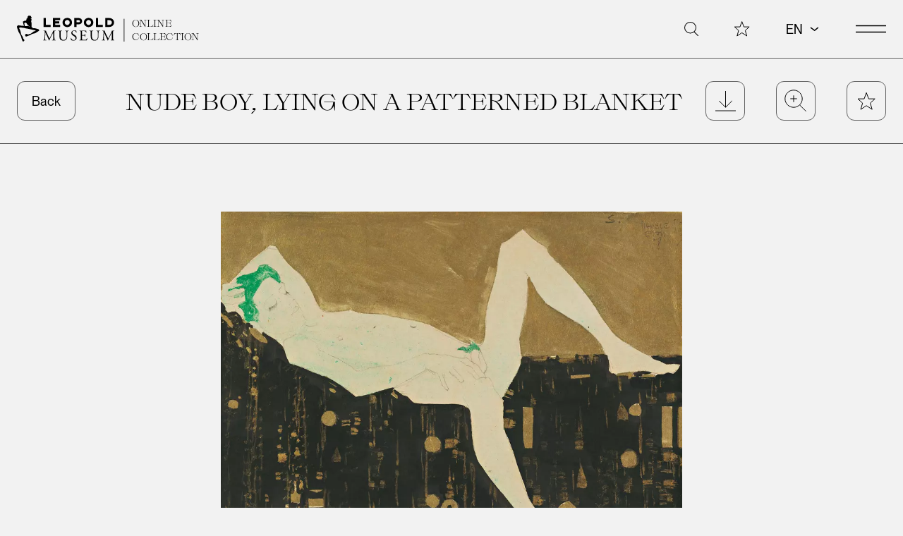

--- FILE ---
content_type: text/html
request_url: https://onlinecollection.leopoldmuseum.org/en/object/1607-nude-boy-lying-on-a-patterned-blanket/
body_size: 25212
content:
<!doctype html><html lang=en dir=ltr><head><meta charset=utf-8><meta name=viewport content="width=device-width,minimum-scale=1"><title>Nude Boy, Lying on a Patterned Blanket &ndash;
Leopold Museum Online Collection</title><link rel=preconnect href=https://plausible.io><script>"serviceWorker"in navigator&&window.addEventListener("load",function(){navigator.serviceWorker.register("/sw.js").then(function(e){console.log("Service Worker registered! Scope: "+e.scope)}).catch(function(e){console.log("Service Worker registration failed: "+e)})})</script><link rel=stylesheet href=/dist/main.08390e6a.css integrity="sha512-EGwXt6liRZi1jJDoIxYnE6eYCNNqSfB3rIxBd3Wj2pmxOE8sknPlle/Xxi2p1565kMUF2FI/7ncztnvEHG7HxA=="><link rel=preload as=font href=/fonts/Slack-Light.woff2 type=font/woff2 crossorigin><link rel=preload as=font href=/fonts/PPNeueMontreal-Regular.woff2 type=font/woff2 crossorigin><script>!function(){var n,t=document,e=t.createElement("script");!("noModule"in e)&&"onbeforeload"in e&&(n=!1,t.addEventListener("beforeload",function(t){if(t.target===e)n=!0;else if(!t.target.hasAttribute("nomodule")||!n)return;t.preventDefault()},!0),e.type="module",e.src=".",t.head.appendChild(e),e.remove())}()</script><script src=/dist/app.83b82ea0.js integrity="sha512-StubEupZMEKuW2gqL4KYeYn8hbBt5L5FsfNhCFYKzyt5bAvS6Pds8LfMlGP2P3nZ5sbc7fOvsnJ+moSxYO+OjA==" type=module></script>
<script src=/dist/polyfills-legacy.1d8f0d7b.js integrity="sha512-nffRgKsSsawaXUhhMhlr+WdCcLTwm/tE77J+oUZvMAwDCQbT0LLVljIc3aAaUnxbRGd67AHCiIs68PqHxNPxYg==" nomodule></script>
<script src=/dist/app-legacy.530a1cd6.js integrity="sha512-GpHepQkfvk+utcfdujAdMciHDXBuLitKK0dktSWm0pUuzCx49CagKkb63KWR1h3HePlOuIfTLIL6PXfjO3prsg==" nomodule></script>
<script defer data-domain=onlinecollection.leopoldmuseum.org src=https://plausible.io/js/script.js></script>
<link rel=icon href=/favicon.ico><link rel=icon href=/icon.svg type=image/svg+xml><link rel=apple-touch-icon href=/apple-touch-icon.png><link rel=manifest href=/manifest.webmanifest><meta name=theme-color content="#f2f2f2"><link type=text/plain rel=author href=humans.txt><meta name=description content><meta property="og:title" content="Nude Boy, Lying on a Patterned Blanket"><meta property="og:description" content><meta property="og:type" content="article"><meta property="og:url" content="https://onlinecollection.leopoldmuseum.org/en/object/1607-nude-boy-lying-on-a-patterned-blanket/"><meta property="og:image" content><meta property="article:section" content="object"><meta property="og:site_name" content="Leopold Museum Online Collection"><meta name=twitter:card content="summary_large_image"><meta name=twitter:image content><meta name=twitter:title content="Nude Boy, Lying on a Patterned Blanket"><meta name=twitter:description content></head><body><svg class="sr-only" xmlns:xlink="http://www.w3.org/1999/xlink" focusable="false" height="0" width="0"><defs><symbol id="arrow-down-small" viewBox="0 0 17 11" style="fill-rule:evenodd;clip-rule:evenodd"><path d="m3 3 5.7 4.17L13.8 3" style="fill:none;stroke:currentColor;stroke-width:1.5px"/></symbol><symbol id="arrow-down" viewBox="0 0 37 23"><path d="m5.313 33 13.954-14.181L5.313 5.1" transform="rotate(90 19.156 17.967)" stroke="currentcolor" stroke-width="1.5" vector-effect="non-scaling-stroke" fill="none"/></symbol><symbol id="arrow-left" viewBox="0 0 29 20"><path d="M12 21 1 10 12-1M1 10h29" fill="none" stroke-width="1" vector-effect="non-scaling-stroke" stroke="currentcolor"/></symbol><symbol id="burger" viewBox="0 0 43.117 10.5"><g fill="none" stroke="#000" stroke-width="1.5"><path d="M0 .8h43.1" vector-effect="non-scaling-stroke"/><path d="M0 9.8h43.1" vector-effect="non-scaling-stroke"/></g></symbol><symbol id="chevron" viewBox="0 0 14 14"><path d="M2 .5 11.6 7 2 13.5" fill="none" stroke="currentcolor" stroke-width="1ox"/></symbol><symbol id="close" viewBox="0 0 44 44"><g stroke="currentcolor" stroke-width="1"><path d="m43.53.53-43 43" vector-effect="non-scaling-stroke"/><path d="m.53.53 43 43" vector-effect="non-scaling-stroke"/></g></symbol><symbol id="download" style="fill-rule:evenodd;clip-rule:evenodd;stroke-miterlimit:10" viewBox="0 0 30 30"><path fill="none" d="M15 0v24m-9.5-9.5L15 24l9.5-9.5" style="fill-rule:nonzero;stroke:#000;stroke-width:1px;fill-opacity:0" vector-effect="non-scaling-stroke"/><path d="M0 29h30" style="fill:none;fill-rule:nonzero;stroke:#000;stroke-width:1px" vector-effect="non-scaling-stroke"/></symbol><symbol id="facebook" style="fill-rule:evenodd;clip-rule:evenodd;stroke-linejoin:round;stroke-miterlimit:2" viewBox="0 0 28 28"><path d="M11.369 14.941v9.388h4.162v-9.388h3.1l.588-3.837H15.53v-2.5a2.258 2.258.0 01.01-.427 1.937 1.937.0 012.158-1.651h1.674V3.264a20.213 20.213.0 00-2.977-.262 5.011 5.011.0 00-3.646 1.336 5.27 5.27.0 00-1.375 3.833v2.933H7.998v3.837h3.371z"/></symbol><symbol id="instagram" style="fill-rule:evenodd;clip-rule:evenodd;stroke-linejoin:round;stroke-miterlimit:2" viewBox="0 0 28 28"><path d="M9.508 3.001C5.94 3.013 3.009 5.946 3 9.514v9.3c.008 3.568 2.94 6.502 6.508 6.513h9.3c3.565-.02 6.493-2.948 6.512-6.513v-9.3c-.015-3.567-2.945-6.498-6.512-6.513h-9.3zm9.303 20.461H9.508c-2.546-.011-4.638-2.105-4.646-4.651v-9.3c.01-2.546 2.1-4.638 4.646-4.651h9.3c2.547.011 4.639 2.104 4.65 4.651v9.3c-.015 2.544-2.103 4.634-4.647 4.651zM14.156 8.586c-3.06.001-5.578 2.519-5.578 5.579.0 3.061 2.518 5.579 5.579 5.579s5.579-2.518 5.579-5.579c-.003-3.059-2.519-5.575-5.578-5.579h-.002zm0 9.297a3.738 3.738.0 01-3.719-3.721 3.74 3.74.0 013.721-3.721 3.74 3.74.0 013.721 3.721v.003a3.74 3.74.0 01-3.721 3.718h-.002zm6.047-11.159a1.405 1.405.0 00-1.282 1.395c0 .724.561 1.334 1.282 1.395h.006a1.406 1.406.0 001.279-1.395c0-.724-.563-1.335-1.285-1.395z"/></symbol><symbol id="layout-big" style="fill-rule:evenodd;clip-rule:evenodd" viewBox="0 0 23 23"><rect width="22" height="22" x=".5" y=".5" rx="5.5" fill="none" stroke="#000"/></symbol><symbol id="layout-default" style="fill-rule:evenodd;clip-rule:evenodd" viewBox="0 0 22 22"><g fill="none" stroke="#000"><rect width="9" height="9" x=".5" y=".5" rx="1.5" vector-effect="non-scaling-stroke"/><rect width="9" height="9" x=".5" y=".5" rx="1.5" vector-effect="non-scaling-stroke" transform="translate(12 0)"/><rect width="9" height="9" x=".5" y=".5" rx="1.5" vector-effect="non-scaling-stroke" transform="translate(0 12)"/><rect width="9" height="9" x=".5" y=".5" rx="1.5" vector-effect="non-scaling-stroke" transform="translate(12 12)"/></g></symbol><symbol id="layout-list" style="fill-rule:evenodd;clip-rule:evenodd;stroke-linejoin:round;stroke-miterlimit:2" viewBox="0 0 23 23"><g stroke="#000" stroke-linecap="round"><path d="M.5 2.5h22"/><path d="M.5 8.5h22"/><path d="M.5 14.5h22"/><path d="M.5 20.5h22"/></g></symbol><symbol id="line" viewBox="0 0 32 10" width="32" height="10" aria-hidden="true" focusable="false"><path d="M0 5h32" stroke="currentcolor" vector-effect="non-scaling-stroke"/></symbol><symbol id="magnifier" viewBox="0 0 38.89 39"><g fill="none" stroke="#000" transform="translate(1 1)"><ellipse cx="15.559" cy="15.057" rx="15.559" ry="15.057" vector-effect="non-scaling-stroke"/><path d="M38.04 38.144 26.317 26.66" vector-effect="non-scaling-stroke"/></g></symbol><symbol id="pinterest" style="fill-rule:evenodd;clip-rule:evenodd;stroke-linejoin:round;stroke-miterlimit:2" viewBox="0 0 28 28"><path d="M0 .001h27.998v27.998V0H0v.001zm9.723 23.941a.067.067.0 01.02.0h.01c.07.0.117-.061.154-.109a.044.044.0 01.008-.011 12.15 12.15.0 002.477-5.452c.1-.423.2-.8.3-1.187l.043-.154c.103.139.214.273.332.4a3.623 3.623.0 002.619.992 5.495 5.495.0 004.236-2.136 9.341 9.341.0 001.713-6.564 6.455 6.455.0 00-1.941-3.69 7.388 7.388.0 00-4.3-1.918 9.287 9.287.0 00-1.041-.059 8.141 8.141.0 00-6.98 3.595 6.728 6.728.0 00-1.064 3.834 5.24 5.24.0 001.023 3.083c.341.435.789.774 1.3.984h.006a.416.416.0 00.185.044.388.388.0 00.373-.3l.266-1.065c.055-.2-.053-.338-.2-.523l-.055-.068a4.05 4.05.0 01-.555-3.434 5.37 5.37.0 012.98-3.672 6.133 6.133.0 012.555-.544c2.066.0 4.543 1.061 4.721 4.051.121 2.094-.564 4.8-2.105 5.91a2.56 2.56.0 01-1.5.517 1.945 1.945.0 01-1.539-.714 1.702 1.702.0 01-.289-1.494c.156-.622.33-1.193.482-1.7l.008-.021v-.01a6.024 6.024.0 00.459-2.85 1.465 1.465.0 00-1.453-1.194 2.256 2.256.0 00-2.031 1.724 4.356 4.356.0 00.113 2.9.504.504.0 01.035.263c-.229.96-.445 1.868-.646 2.7-.865 3.623-.977 4.088-1.01 5.037a15.4 15.4.0 00.158 2.619c.012.077.027.188.131.211l.002.005z"/></symbol><symbol id="print" width="100%" height="100%" viewBox="0 0 24 24" xmlns:xlink="http://www.w3.org/1999/xlink" style="fill-rule:evenodd;clip-rule:evenodd"><g transform="matrix(0.827586,0,0,0.827586,0.935172,0.221793)"><path d="M6 10.509V2H20.586v8.509" style="fill:none;fill-rule:nonzero;stroke:#000;stroke-width:1.21px"/></g><g transform="matrix(0.827586,0,0,0.827586,0.221793,1.47062)"><path d="M6.862 19.94H3.823L2 18.117V10.823L3.823 9H24.487l1.823 1.823v7.293L24.487 19.94H21.449" style="fill:none;fill-rule:nonzero;stroke:#000;stroke-width:1.21px"/></g><g transform="matrix(0.827586,0,0,0.827586,6.0149,14.2908)"><rect x="0" y="0" width="14" height="9" style="fill:none;stroke:#000;stroke-width:1.21px"/></g></symbol><symbol id="related" width="100%" height="100%" viewBox="0 0 24 24" xmlns:xlink="http://www.w3.org/1999/xlink" style="fill-rule:evenodd;clip-rule:evenodd;stroke-linejoin:round;stroke-miterlimit:2"><g transform="matrix(1.69676,0,0,1.69676,-6.9822,-6.8952)"><path d="M8.83 6.421c2.602.0 4.715 2.113 4.715 4.715.0 2.602-2.113 4.715-4.715 4.715s-4.715-2.113-4.715-4.715c0-2.602 2.113-4.715 4.715-4.715zm0 .59c2.277.0 4.125 1.848 4.125 4.125.0 2.277-1.848 4.126-4.125 4.126-2.277.0-4.126-1.849-4.126-4.126.0-2.277 1.849-4.125 4.126-4.125z"/></g><g transform="matrix(1.69676,0,0,1.69676,1.0178,-6.8952)"><path d="M8.83 6.421c2.602.0 4.715 2.113 4.715 4.715.0 2.602-2.113 4.715-4.715 4.715s-4.715-2.113-4.715-4.715c0-2.602 2.113-4.715 4.715-4.715zm0 .59c2.277.0 4.125 1.848 4.125 4.125.0 2.277-1.848 4.126-4.125 4.126-2.277.0-4.126-1.849-4.126-4.126.0-2.277 1.849-4.125 4.126-4.125z"/></g></symbol><symbol id="share" width="100%" height="100%" viewBox="0 0 24 27"><g transform="matrix(1.33333,0,0,1.33333,-2700.41,-789.767)"><path d="M2040.91 606.476C2040.94 606.352 2040.94 596.002 2040.91 595.878 2040.73 595.012 2039.96 594.384 2039.08 594.387H2029.23C2028.21 594.397 2027.38 595.235 2027.37 596.254V606.1C2027.37 607.125 2028.22 607.967 2029.24 607.967H2032.39L2034.16 609.931 2036.32 607.967H2039.08C2039.96 607.957 2040.72 607.335 2040.91 606.476z" style="fill:none;fill-rule:nonzero;stroke:#030504" vector-effect="non-scaling-stroke" stroke-width=".75"/></g><g transform="matrix(1.33333,0,0,1.33333,-2703.19,-792.801)"><path d="M2038.88 604.814C2038.54 604.815 2038.22 604.97 2038.01 605.233L2034.94 603.444 2038 601.45C2038.22 601.717 2038.54 601.873 2038.88 601.873 2039.5 601.873 2040.01 601.362 2040.01 600.741S2039.5 599.609 2038.88 599.609C2038.26 599.611 2037.75 600.123 2037.75 600.745 2037.75 600.836 2037.76 600.927 2037.78 601.015L2034.38 603.234C2034.27 602.721 2033.81 602.354 2033.28 602.354 2032.66 602.354 2032.14 602.866 2032.14 603.488 2032.14 604.11 2032.66 604.622 2033.28 604.622 2033.83 604.622 2034.3 604.224 2034.4 603.683L2037.79 605.663C2037.76 605.756 2037.75 605.852 2037.75 605.949 2037.75 606.572 2038.26 607.084 2038.88 607.084 2039.51 607.084 2040.02 606.572 2040.02 605.949 2040.02 605.326 2039.5 604.814 2038.88 604.814zM2038.71 600.114C2038.77 600.099 2038.82 600.091 2038.88 600.091 2039.24 600.091 2039.53 600.385 2039.53 600.742 2039.53 601.099 2039.24 601.393 2038.88 601.393 2038.59 601.391 2038.33 601.195 2038.25 600.914 2038.16 600.569 2038.37 600.209 2038.71 600.115V600.114zM2033.28 604.139C2032.92 604.139 2032.63 603.845 2032.63 603.488 2032.63 603.131 2032.92 602.837 2033.28 602.837 2033.63 602.837 2033.93 603.131 2033.93 603.488 2033.93 603.846 2033.63 604.14 2033.28 604.14V604.139zM2038.88 606.599C2038.54 606.58 2038.26 606.292 2038.26 605.948 2038.26 605.604 2038.54 605.316 2038.88 605.297 2039.24 605.297 2039.53 605.591 2039.53 605.948 2039.53 606.306 2039.24 606.6 2038.88 606.6V606.599z" style="fill-rule:nonzero;stroke:#000" vector-effect="non-scaling-stroke" stroke-width=".15"/></g></symbol><symbol id="star" style="fill-rule:evenodd;clip-rule:evenodd" viewBox="0 0 32 31"><path d="m28.3 15.3 3.8 10h10.1l-7.6 6.9 3 10.3-9.3-6.1-9.2 6.1 3-10.3-7.7-6.9h10.3l3.6-10z" style="fill-rule:nonzero;stroke-width:1px;stroke:currentColor" transform="translate(-12.75 -13.65)" vector-effect="non-scaling-stroke"/></symbol><symbol id="tripadvisor" style="fill-rule:evenodd;clip-rule:evenodd;stroke-linejoin:round;stroke-miterlimit:2" viewBox="0 0 28 28"><path d="m11.762 20.23 2.049 2.226 2.051-2.22.119.102c.146.123.264.217.393.307a6.255 6.255.0 003.051 1.241 6.39 6.39.0 006.9-4.448 6.205 6.205.0 00-1.145-5.937l-.414-.507a5.827 5.827.0 01-.2-.228l2.055-2.237h-4.537a.357.357.0 01-.184-.058A14.269 14.269.0 0016.795 6.32c-.896-.19-1.808-.29-2.723-.3a.53.53.0 01-.08-.009h-.345a.313.313.0 01-.086.012c-2.79.036-5.509.887-7.822 2.448a.284.284.0 01-.166.057H.998l2.072 2.249-.41.477a6.17 6.17.0 00-1.561 3.245 3.299 3.299.0 00-.057.442v.008l-.012.063-.021.342-.008.022.012.479c.01.087.018.167.021.239a6.304 6.304.0 002.1 4.207 6.466 6.466.0 004.293 1.646 6.283 6.283.0 004.234-1.623l.1-.085.001-.009zm8.449-.37h-.012c-2.369-.007-4.315-1.958-4.316-4.327v-.012c.005-2.371 1.957-4.319 4.328-4.32h.016c2.372.01 4.318 1.966 4.316 4.338-.007 2.372-1.96 4.319-4.332 4.319v.002zm-12.8.0H7.28c-2.342-.047-4.242-1.987-4.242-4.329.0-2.364 1.935-4.313 4.299-4.33h.074c2.35.036 4.264 1.979 4.264 4.329.0 2.351-1.914 4.294-4.264 4.33zm12.805-6.229h-.005a1.91 1.91.0 00-1.9 1.9c0 1.042.858 1.9 1.9 1.9h.01a1.91 1.91.0 001.895-1.9 1.91 1.91.0 00-1.9-1.9zm-12.84.0a1.91 1.91.0 00-1.9 1.9c0 1.042.858 1.9 1.9 1.9h.01a1.91 1.91.0 001.897-1.9 1.91 1.91.0 00-1.9-1.9h-.007zm6.43 1.515a5.473 5.473.0 00-.322-1.674 6.796 6.796.0 00-2-2.933 8.132 8.132.0 00-2.4-1.451.078.078.0 01-.057-.039 12.452 12.452.0 019.576.011l-.102.046-.006.006-.1.046a7.689 7.689.0 00-3.559 2.909 6.103 6.103.0 00-.979 2.6l-.016.178c0 .037-.008.076-.012.118l-.023.183z"/></symbol><symbol id="x" fill-rule="evenodd" stroke-linejoin="round" stroke-miterlimit="2" clip-rule="evenodd" viewBox="0 0 28 28"><path fill-rule="nonzero" d="m21.4 21.3-6-8.7L22 4.8h-1.5l-1.3 1.5-4.5 5.3-4.3-6.3-.4-.5H4.7L6 6.7l5.7 8.3-7 8.2h1.5l6.2-7.2 4.6 6.7.4.5h5.3l-1.3-1.9zM18 22l-4.8-7-.4-.5-.3-.4L7 6h2.4l4.5 6.5.6 1 5.9 8.5H18z"/></symbol><symbol id="youtube" style="fill-rule:evenodd;clip-rule:evenodd;stroke-linejoin:round;stroke-miterlimit:2" viewBox="0 0 28 28"><path d="M14.05 6.001h.001-.001c-.317.0-7.578.006-9.433.507a3.041 3.041.0 00-2.1 2.1c-.69 3.85-.69 7.793.0 11.643a3.056 3.056.0 002.1 2.1c1.855.5 9.363.507 9.439.507s7.57-.006 9.449-.507a3.056 3.056.0 002.1-2.1 34.224 34.224.0 00-.006-11.643 3.02 3.02.0 00-2.1-2.1c-1.858-.499-9.35-.507-9.449-.507zm-2.407 12.047v-7.23l6.3 3.621-6.295 3.608-.005.001z"/></symbol><symbol id="zoom-in" style="fill-rule:evenodd;clip-rule:evenodd;stroke-miterlimit:10" viewBox="0 0 39 39"><path d="M10.763.0H0" style="fill:none;fill-rule:nonzero;stroke:#000;stroke-width:1px" transform="translate(10.673 16.054)" vector-effect="non-scaling-stroke"/><path d="M0 10.763V0" style="fill:none;fill-rule:nonzero;stroke:#000;stroke-width:1px" transform="translate(16.054 10.673)" vector-effect="non-scaling-stroke"/><path fill="none" d="M26.355 10.778c7.722.0 13.992 6.27 13.992 13.992s-6.27 13.992-13.992 13.992c-7.722.0-13.992-6.27-13.992-13.992.0-7.722 6.27-13.992 13.992-13.992zM46.59 45.221 36.042 34.888" style="fill-opacity:0;stroke:#000;stroke-width:1px;stroke-miterlimit:4" transform="translate(-10.301 -8.716)" vector-effect="non-scaling-stroke"/></symbol><symbol id="zoom-out" style="fill-rule:evenodd;clip-rule:evenodd;stroke-miterlimit:10" viewBox="0 0 39 39"><path d="M10.763.0H0" style="fill:none;fill-rule:nonzero;stroke:#000;stroke-width:1px" transform="translate(10.673 16.054)"/><path fill="none" d="M26.355 10.778c7.722.0 13.992 6.27 13.992 13.992s-6.27 13.992-13.992 13.992c-7.722.0-13.992-6.27-13.992-13.992.0-7.722 6.27-13.992 13.992-13.992zM46.59 45.221 36.042 34.888" style="fill-opacity:0;stroke:#000;stroke-width:1px;stroke-miterlimit:4" transform="translate(-10.301 -8.716)"/></symbol></defs></svg><a href=#main class="absolute z-50 -translate-y-full transform bg-black p-4 text-white opacity-0 focus:translate-y-0 focus:opacity-100 print:hidden">Skip to content</a><div id=navigation class="md:overflow-none fixed top-0 z-50 flex h-screen w-full flex-col overflow-auto bg-gray px-6 print:hidden md:pb-[3.125rem] 2xl:px-20"><div class="flex py-4 lg:py-[1.375rem]"><svg xmlns="http://www.w3.org/2000/svg" xmlns:xlink="http://www.w3.org/1999/xlink" viewBox="0 0 502.852 71" width="502.852" height="71" class="h-6 w-auto lg:h-[2.375rem]" aria-label="Leopold Museum Online Collection Logo" focusable="false"><a href="https://www.leopoldmuseum.org/" title="Leopold Museum" target="_blank" rel="noreferrer"><path d="M0 0h270v71H0V0z" fill="transparent"/><path d="M32.536 29.876c-.694.0-.446-2.381-3.276-2.381-.372.0-.73.264-.969.264h-1.308c-.818.0-1.812.332-2.722.332-.165.0-.265-.133-.43-.133-.166.0-.497.133-.662.133-.065.0-1.845-.332-2.438-.34-.11-1.097-.21-1.424-.21-2.276.0-.215-.463-1.358-.463-1.82.0-1.299-.529-2.093-.529-3.144.0-.438.264-.63.396-.63 1.275.0 2.26-1.323 2.483-1.323 1.192.0 2.942 1.662 3.313 2.282.795 1.309 2.198 3.746 3.725 4.628.31.384 3.587 2.937 3.587 4.012.0.314-.472.396-.497.396zm26.05 8.774.132-.132c-.68-.73-.961-1.186-1.202-2.078-3.49-.917-7.082-2.06-10.82-2.987l-.135.134c-.587-.134-5.849.088-5.849-.995.0-.167.264-.894.264-1.06.0-.214-.76-.86-1.026-.86-.166.0-.628.265-.794.265-.165.0-.374-.057-.497-.178v-1.303c0-.637.332-1.655.332-2.193.0-.166-.133-.364-.133-.53.0-.164.133-.463.133-.628.0-.167-.198-.596-.198-.763.0-.165.198-.793.198-.96.0-.164-.198-.66-.198-.826s.064-.453.13-.669c-.074-.083-.263.006-.263-.16.0-.09.198-.438.198-.727.0-.903-.33-1.299-.33-1.953.0-.165.132.0.132-.165.0-.167-.198-.23-.198-.398.0-.164-.066-.695-.066-.86.0-.248.092-.722-.2-.894l.132-.125c-.266-.77-.529-1.595-.529-2.39.0-.737.815-3.478.926-3.7-.065-.935.0-1 0-1.07-.323-1.213-1.757-1.37-2.516-1.987.162-.25.15-.36.464-.36.166.0.729.529.895.529.223.0.96-1.504.96-1.952.0-.024.198-.968.198-.992.0-1.565-1.324-2.631-1.324-2.912.0-.788-.82-1.954-1.92-1.954-.165.0-.232-.066-.397-.066-.166.0.033.133-.132.133-.166.0-.562-.464-.729-.464-.166.0-.232.199-.396.199-.166.0-.927-.463-1.092-.463-.166.0-.894.528-1.06.528-.167.0-.364-.198-.53-.198-.355.0-1.489.794-1.489 1.06.0.165.198.264.198.43.0.14-.289.297-.595.297-.166.0-.364-.132-.516-.126-.46 1.207-.874 1.211-.874 1.351.0.166.197.232.197.399.0.164.067.462.067.626.0.166-.331.233-.331.399.0 1.042.368.71 1.06 2.083-.179.3-.398.233-.53.233-.166.0-.993-.199-1.159-.199-.09.0-1.687 1.365-1.687 1.689.0.992-.266 1.39-.266 2.084.0.092-.056-.002-.19.45.09.014.124-.05.124.114.0 1.496-1.937 2.68-3.574 2.68-.165.0-.133-.132-.3-.132-.164.0-1.025.397-1.19.397-.166.0-.298-.199-.462-.199-.026.0-4.006 2.235-4.006 2.45.0.024 1.124 3.194 1.124 4.8.0 1.67 1.656 3.606 1.656 4.733.0.165-.033.133-.129.151.105.151.13.511.13.609.0.183.14.63-.266.63-.471.0-2.602-.241-3.075-.29-3.921-.464-7.756-.372-11.797-1.563C1.553 27.888.0 27.642.0 30.044c0 1.034.992 3.565.992 3.706.0.339 1.821 5.003 2.203 6.692.356 1.59 1.473 3.092 1.989 4.445.196.258.381.53.556.81 1.125 1.814 1.869 4.065 3.24 5.817.19.516 2.472 4.188 2.472 5.537.0 2.707 2.316 7.845 2.316 8.109.0.662 1.606 3.84 2.847 3.84.753.0 2.847-1.796 2.847-2.548.0-.166-.133.097-.133-.068.0-.073.266-.594.266-.826.0-.168-.133-.298-.133-.465.0-.164.133-.33.133-.495.0-.92-3.31-3.064-3.31-4.536.0-.33-1.06-3.814-1.06-3.838.0-.192-3.045-4.362-3.045-4.6.0-.117-.695-1.194-.713-1.268-.223-.762-1.207-3.715-1.207-4.096.0-.093-.087-.388-.12-.562a.663.663.0 01-.012-.1c0-.164.132-.164.132-.331.0-.902-.662-1.704-.662-2.117.0-.167-.066-.365-.066-.529.0-.167.064-.672-.032-.996-.552-.413-.393-1.146-.683-1.734-.339-.685-.675-1.392-.675-1.507.0-.72-2.052-4.105-2.052-4.236.0-.167-.067-.531-.067-.696.0-2.301 3.976-1.58 4.733-1.656l4.566.73h1.45c1.407.002 3.039.777 4.322 1.033 4.625.936 9.822 1.92 14.48 2.886 2.458.505 5.387 1.21 7.944 1.814.578.13 6.13.488 6.13 2.31.0 1.074-3.164.945-3.42 1.043-.24.09-.551.445-.717.445-.165.0.0-.133-.165-.133-.952.0-3.01 1.941-5.28 3.767h-.007c-2.004 1.607-4.174 3.118-5.901 3.118-.166.0-.265-.133-.43-.133-.116.0-1.705 1.26-2.714 1.26-.165.0-.067-.134-.232-.134s-.497.264-.663.264c-.163.0-1.223-.198-1.39-.198-.164.0-.065.133-.23.133-.895.0-3.03-1.325-3.278-1.325-.016.0-2.984.61-3.508 2.015.066 1.066.075 1.106.002 1.188.313 1.3.76 3.946 2.645 3.946.713.0 7.337-3.151 10.344-3.534.683-.25 1.518-1.291 2.126-1.525 1.004-.663 2.822-1.515 3.803-2.075 2.642-.527 5.468-1.686 8.066-1.786.557-.397 1.134-.805 1.717-1.207 1.655-1.146 3.364-2.274 4.824-3.079.884-1.462 3.387-.937 3.741-2.86-.409-.293-.048-.762-.395-1.11z"/><path d="M71.755 30.677V6.794h5.857v18.255h12.779v5.628H71.755zm25.175.0V6.794h19.436v5.593h-13.577v3.346h11.066v5.475h-11.066v3.88h13.577v5.589H96.93zm51.114-11.94c0-6.998-5.667-12.397-12.741-12.397s-12.74 5.399-12.74 12.397c0 6.996 5.666 12.395 12.74 12.395s12.741-5.399 12.741-12.395zm-6.049.0c0 3.766-3.233 6.768-6.692 6.768-3.499.0-6.695-3.002-6.695-6.768.0-3.765 3.196-6.768 6.695-6.768 3.459.0 6.692 3.003 6.692 6.768zm33.253-3.499c0-4.755-3.498-8.444-8.821-8.444h-12.133v23.883h5.858v-6.959h6.275c5.323.0 8.821-3.726 8.821-8.48zm-5.856.0c0 1.599-.76 2.853-3.307 2.853h-5.933v-5.667h5.933c2.547.0 3.307 1.255 3.307 2.814zm36.004 3.499c0-6.998-5.668-12.397-12.74-12.397-7.074.0-12.742 5.399-12.742 12.397.0 6.996 5.668 12.395 12.742 12.395 7.072.0 12.74-5.399 12.74-12.395zm-6.047.0c0 3.766-3.232 6.768-6.693 6.768-3.5.0-6.696-3.002-6.696-6.768.0-3.765 3.196-6.768 6.696-6.768 3.461.0 6.693 3.003 6.693 6.768zm12.889 11.94V6.794h5.859v18.255h12.779v5.628h-18.638zm48.836-11.94c0-6.313-4.87-11.943-12.742-11.943h-10.914v23.883h10.914c7.72.0 12.742-5.628 12.742-11.94zm-5.858.0c0 3.46-2.588 6.312-6.884 6.312h-5.096V12.424h5.096c4.296.0 6.884 2.852 6.884 6.313zM84.891 56.245c.91 1.863 1.784 3.687 2.735 5.434h.079c1.073-1.864 2.064-3.927 3.053-5.948l3.731-7.577c1.822-3.609 2.933-5.791 3.014-7.615 1.346.119 2.181.119 2.976.119.99.0 2.299-.039 3.527-.119.239.159.239.832.04.992l-.833.08c-2.498.277-2.814.991-2.776 3.767.08 4.204.119 11.541.437 17.25.119 1.985.081 3.014 1.943 3.215l1.27.118c.238.238.197.834-.081.991a100.05 100.05.0 00-4.679-.12c-1.39.0-3.172.042-4.801.12-.277-.198-.316-.753-.079-.991l1.15-.118c1.945-.201 1.945-.834 1.945-3.371l-.12-16.541h-.08c-.276.438-1.785 3.61-2.576 5.157l-3.53 6.94c-1.784 3.492-3.57 7.218-4.282 9.045-.082.12-.239.157-.4.157-.077.0-.276-.037-.356-.157-.674-2.107-2.576-5.989-3.49-7.934l-3.569-7.654c-.832-1.824-1.665-3.887-2.538-5.712h-.079c-.159 2.459-.277 4.759-.397 7.06-.119 2.42-.279 5.952-.279 9.321.0 2.937.237 3.568 1.785 3.689l1.508.118c.278.238.24.871-.038.991a78.544 78.544.0 00-4.404-.12c-1.27.0-2.697.042-4.044.12-.238-.198-.317-.794-.079-.991l.871-.118c1.666-.201 2.221-.476 2.459-3.254.238-2.617.437-4.798.676-8.723.195-3.294.355-6.664.433-8.846.082-2.498-.238-3.013-2.654-3.409l-.636-.08c-.199-.238-.158-.833.157-.992 1.192.08 2.142.119 3.133.119.914.0 1.984.0 3.294-.119-.161 1.547.832 4.006 2.064 6.545l4.52 9.161zm48.702-5.633c0-2.458-.079-7.019-.753-8.208-.278-.477-.99-.754-1.984-.832l-.99-.079c-.238-.279-.159-.795.08-.954 1.508.08 2.973.119 4.52.119a66.53 66.53.0 004.163-.119c.319.199.28.714.08.954l-.952.079c-.992.078-1.786.435-1.981.95-.597 1.31-.556 5.869-.556 8.09v4.481c0 3.452-.556 7.1-2.776 9.481-1.709 1.861-4.641 2.895-7.575 2.895-2.737.0-5.474-.517-7.416-2.181-2.105-1.745-3.094-4.64-3.094-9.361v-9.359c0-4.125-.08-4.799-2.38-4.996l-.992-.079c-.237-.161-.157-.835.08-.954 1.983.08 3.331.119 4.917.119 1.627.0 2.935-.039 4.878-.119.239.119.318.793.078.954l-.949.079c-2.302.197-2.38.871-2.38 4.996v8.566c0 6.386 1.982 10.588 8.051 10.588 5.75.0 7.931-4.521 7.931-10.55v-4.56zm18.442 16.857c-3.33.0-5.432-1.034-6.187-1.471-.476-.871-.991-3.685-1.069-5.551.196-.277.792-.356.949-.116.595 2.02 2.224 5.907 6.822 5.907 3.331.0 4.957-2.18 4.957-4.559.0-1.747-.357-3.69-3.252-5.552l-3.768-2.459c-1.981-1.31-4.281-3.57-4.281-6.824.0-3.767 2.934-6.822 8.091-6.822 1.228.0 2.656.2 3.688.517.515.119 1.069.238 1.388.238.355.951.713 3.172.713 4.839-.16.238-.794.356-.991.118-.515-1.902-1.588-4.481-5.395-4.481-3.885.0-4.718 2.579-4.718 4.402.0 2.302 1.902 3.927 3.371 4.877l3.172 1.983c2.499 1.548 4.956 3.849 4.956 7.614.0 4.367-3.289 7.34-8.446 7.34zm19.552-20.862c0-4.124-.08-4.719-2.419-4.996l-.634-.08c-.239-.16-.159-.873.078-.992a93.76 93.76.0 004.68.119h7.454c2.542.0 4.881.0 5.358-.119.236.675.474 3.53.634 5.275-.16.237-.793.315-.992.08-.594-1.865-.954-3.254-3.014-3.767-.833-.2-2.102-.239-3.847-.239h-2.855c-1.19.0-1.19.077-1.19 1.585v7.933c0 1.109.117 1.109 1.309 1.109h2.3c1.667.0 2.894-.08 3.37-.237.476-.158.754-.396.952-1.387l.318-1.626c.199-.241.872-.241 1.031.04.0.95-.159 2.497-.159 4.004.0 1.427.159 2.936.159 3.809-.159.277-.832.277-1.031.039l-.357-1.546c-.159-.716-.437-1.312-1.23-1.509-.557-.158-1.506-.199-3.053-.199h-2.3c-1.192.0-1.309.041-1.309 1.072v5.593c0 2.102.117 3.451.753 4.125.476.473 1.308.912 4.801.912 3.053.0 4.202-.16 5.073-.596.717-.396 1.786-1.783 2.819-3.845.278-.202.831-.08.99.277-.276 1.389-1.269 4.44-1.783 5.511-3.571-.078-7.099-.12-10.63-.12h-3.571c-1.705.0-3.053.042-5.393.12-.237-.12-.317-.753-.08-.991l1.308-.118c2.263-.201 2.46-.793 2.46-4.959V46.607zm46.044 4.005c0-2.458-.075-7.019-.75-8.208-.281-.477-.995-.754-1.984-.832l-.992-.079c-.237-.279-.159-.795.079-.954 1.51.08 2.974.119 4.521.119 1.665.0 2.738-.039 4.163-.119.318.199.282.714.081.954l-.953.079c-.99.078-1.784.435-1.982.95-.596 1.31-.553 5.869-.553 8.09v4.481c0 3.452-.555 7.1-2.776 9.481-1.708 1.861-4.644 2.895-7.574 2.895-2.742.0-5.476-.517-7.418-2.181-2.106-1.745-3.097-4.64-3.097-9.361v-9.359c0-4.125-.077-4.799-2.38-4.996l-.991-.079c-.234-.161-.156-.835.081-.954 1.981.08 3.33.119 4.916.119 1.63.0 2.937-.039 4.882-.119.235.119.314.793.078.954l-.953.079c-2.298.197-2.377.871-2.377 4.996v8.566c0 6.386 1.981 10.588 8.048 10.588 5.75.0 7.931-4.521 7.931-10.55v-4.56zm24.989 5.633c.912 1.863 1.785 3.687 2.735 5.434h.079c1.071-1.864 2.061-3.927 3.054-5.948l3.726-7.577c1.829-3.609 2.938-5.791 3.018-7.615 1.347.119 2.183.119 2.972.119.995.0 2.3-.039 3.533-.119.237.159.237.832.038.992l-.835.08c-2.496.277-2.815.991-2.775 3.767.078 4.204.117 11.541.438 17.25.116 1.985.075 3.014 1.94 3.215l1.269.118c.239.238.198.834-.075.991-1.629-.078-3.257-.12-4.682-.12-1.387.0-3.173.042-4.799.12-.276-.198-.316-.753-.079-.991l1.152-.118c1.94-.201 1.94-.834 1.94-3.371l-.117-16.541h-.082c-.276.438-1.784 3.61-2.576 5.157l-3.529 6.94c-1.783 3.492-3.57 7.218-4.284 9.045-.08.12-.237.157-.396.157-.079.0-.277-.037-.358-.157-.674-2.107-2.581-5.989-3.489-7.934l-3.574-7.654c-.828-1.824-1.661-3.887-2.535-5.712h-.079c-.16 2.459-.277 4.759-.397 7.06-.118 2.42-.278 5.952-.278 9.321.0 2.937.239 3.568 1.785 3.689l1.504.118c.282.238.241.871-.035.991a78.531 78.531.0 00-4.4-.12c-1.274.0-2.701.042-4.049.12-.238-.198-.317-.794-.079-.991l.873-.118c1.666-.201 2.219-.476 2.458-3.254.239-2.617.438-4.798.675-8.723.197-3.294.357-6.664.436-8.846.083-2.498-.239-3.013-2.658-3.409l-.633-.08c-.198-.238-.159-.833.162-.992 1.186.08 2.138.119 3.129.119.913.0 1.984.0 3.293-.119-.16 1.547.828 4.006 2.061 6.545l4.523 9.161z" style="fill-rule:nonzero" transform="scale(.98571)"/></a><a href="https://onlinecollection.leopoldmuseum.org/en/" title="Leopold Museum Online Collection"><path d="M295 0h180v71H295V0z" fill="transparent"/><text transform="translate(304.852 30)" font-size="26" font-family="Slack Light" font-weight="300"><tspan x="0" y="0">ONLINE</tspan><tspan x="0" y="35">COLLECTION</tspan></text></a><path d="M283.926 8.709V69" fill="none" stroke="#000" stroke-width="1.6"/></svg><div data-nav-toggle class="ml-auto flex items-center"></div></div><div class="mt-5 flex md:mb-auto"><nav class="font-serif text-3xl uppercase"><ul class="space-y-2 md:space-y-4"><li><a href=https://onlinecollection.leopoldmuseum.org/en/ class=inline-block>Home</a></li><li><a href=https://onlinecollection.leopoldmuseum.org/en/albums/ class=inline-block>Album</a></li><li><a href=https://onlinecollection.leopoldmuseum.org/en/about/ class=inline-block>About</a></li></ul></nav><div class="ml-auto mt-2 text-xl md:mt-0"><div class="flex items-center uppercase"><a href=https://onlinecollection.leopoldmuseum.org/en/object/1607-nude-boy-lying-on-a-patterned-blanket/ aria-current=page class="opacity-[0.28] current:opacity-100"><abbr title=English>en</abbr></a><svg viewBox="0 0 32 10" width="32" height="10" class="mx-2"><use xlink:href="#line"/></svg>
<a href=https://onlinecollection.leopoldmuseum.org/objekt/1607-nackter-knabe-auf-gemusterter-decke-liegend/ class="opacity-[0.28] current:opacity-100"><abbr title=Deutsch>de</abbr></a></div></div></div><div class="mt-auto flex flex-col-reverse md:flex-row md:items-end"><nav class="uppercase md:mb-2"><ul class="mt:mt-0 -mx-6 mt-8 divide-y border-t md:mx-0 md:space-y-3 md:divide-none md:border-none"><li><a href=https://www.leopoldmuseum.org/en/museum/contacts target=_blank rel=noopener class="inline-block py-5 px-6 md:p-0">Contact us</a></li><li class="hidden md:list-item"><a href=https://www.leopoldmuseum.org/de/newsletter/besucher target=_blank rel=noopener class="inline-block py-5 px-6 md:p-0">Newsletter</a></li><li><a href=https://www.leopoldmuseum.org/en/visit/opening-hours target=_blank rel=noopener class="inline-block py-5 px-6 md:p-0">Visit</a></li><li><a href=https://www.leopoldmuseum.org/en target=_blank rel=noopener class="inline-block py-5 px-6 md:p-0">Leopold Museum</a></li><li><a href=https://www.leopoldmuseum.org/en/visit/tickets target=_blank rel=noopener class="inline-block py-5 px-6 md:p-0">Tickets/Admission</a></li></ul></nav><ul class="mt-8 space-y-2 font-serif text-3xl uppercase md:ml-auto md:mt-0 md:space-y-4 md:text-right"><li><a href=https://onlinecollection.leopoldmuseum.org/en/search/ class="inline-flex items-baseline"><svg width="66" height="66" class="mr-4 h-6 w-6 shrink-0 md:mr-10 md:h-[0.66em] md:w-auto" focusable="false" aria-hidden="true"><use xlink:href="#magnifier"/></svg><span>Search</span></a></li><li><a href=https://onlinecollection.leopoldmuseum.org/en/my-collection/ class="inline-flex items-baseline"><svg width="94" height="90" class="mr-4 h-6 w-6 shrink-0 fill-transparent md:mr-10 md:h-[0.9em] md:w-auto" focusable="false" aria-hidden="true"><use xlink:href="#star"/></svg><span class=whitespace-nowrap>My Collection</span></a></li></ul></div></div><header class="flex min-h-min justify-between border-b bg-gray py-4 px-6 print:hidden lg:py-[1.375rem] 2xl:px-20" data-header><svg xmlns="http://www.w3.org/2000/svg" xmlns:xlink="http://www.w3.org/1999/xlink" viewBox="0 0 502.852 71" width="502.852" height="71" class="h-6 w-auto lg:h-[2.375rem]" aria-label="Leopold Museum Online Collection Logo" focusable="false"><a href="https://www.leopoldmuseum.org/" title="Leopold Museum" target="_blank" rel="noreferrer"><path d="M0 0h270v71H0V0z" fill="transparent"/><path d="M32.536 29.876c-.694.0-.446-2.381-3.276-2.381-.372.0-.73.264-.969.264h-1.308c-.818.0-1.812.332-2.722.332-.165.0-.265-.133-.43-.133-.166.0-.497.133-.662.133-.065.0-1.845-.332-2.438-.34-.11-1.097-.21-1.424-.21-2.276.0-.215-.463-1.358-.463-1.82.0-1.299-.529-2.093-.529-3.144.0-.438.264-.63.396-.63 1.275.0 2.26-1.323 2.483-1.323 1.192.0 2.942 1.662 3.313 2.282.795 1.309 2.198 3.746 3.725 4.628.31.384 3.587 2.937 3.587 4.012.0.314-.472.396-.497.396zm26.05 8.774.132-.132c-.68-.73-.961-1.186-1.202-2.078-3.49-.917-7.082-2.06-10.82-2.987l-.135.134c-.587-.134-5.849.088-5.849-.995.0-.167.264-.894.264-1.06.0-.214-.76-.86-1.026-.86-.166.0-.628.265-.794.265-.165.0-.374-.057-.497-.178v-1.303c0-.637.332-1.655.332-2.193.0-.166-.133-.364-.133-.53.0-.164.133-.463.133-.628.0-.167-.198-.596-.198-.763.0-.165.198-.793.198-.96.0-.164-.198-.66-.198-.826s.064-.453.13-.669c-.074-.083-.263.006-.263-.16.0-.09.198-.438.198-.727.0-.903-.33-1.299-.33-1.953.0-.165.132.0.132-.165.0-.167-.198-.23-.198-.398.0-.164-.066-.695-.066-.86.0-.248.092-.722-.2-.894l.132-.125c-.266-.77-.529-1.595-.529-2.39.0-.737.815-3.478.926-3.7-.065-.935.0-1 0-1.07-.323-1.213-1.757-1.37-2.516-1.987.162-.25.15-.36.464-.36.166.0.729.529.895.529.223.0.96-1.504.96-1.952.0-.024.198-.968.198-.992.0-1.565-1.324-2.631-1.324-2.912.0-.788-.82-1.954-1.92-1.954-.165.0-.232-.066-.397-.066-.166.0.033.133-.132.133-.166.0-.562-.464-.729-.464-.166.0-.232.199-.396.199-.166.0-.927-.463-1.092-.463-.166.0-.894.528-1.06.528-.167.0-.364-.198-.53-.198-.355.0-1.489.794-1.489 1.06.0.165.198.264.198.43.0.14-.289.297-.595.297-.166.0-.364-.132-.516-.126-.46 1.207-.874 1.211-.874 1.351.0.166.197.232.197.399.0.164.067.462.067.626.0.166-.331.233-.331.399.0 1.042.368.71 1.06 2.083-.179.3-.398.233-.53.233-.166.0-.993-.199-1.159-.199-.09.0-1.687 1.365-1.687 1.689.0.992-.266 1.39-.266 2.084.0.092-.056-.002-.19.45.09.014.124-.05.124.114.0 1.496-1.937 2.68-3.574 2.68-.165.0-.133-.132-.3-.132-.164.0-1.025.397-1.19.397-.166.0-.298-.199-.462-.199-.026.0-4.006 2.235-4.006 2.45.0.024 1.124 3.194 1.124 4.8.0 1.67 1.656 3.606 1.656 4.733.0.165-.033.133-.129.151.105.151.13.511.13.609.0.183.14.63-.266.63-.471.0-2.602-.241-3.075-.29-3.921-.464-7.756-.372-11.797-1.563C1.553 27.888.0 27.642.0 30.044c0 1.034.992 3.565.992 3.706.0.339 1.821 5.003 2.203 6.692.356 1.59 1.473 3.092 1.989 4.445.196.258.381.53.556.81 1.125 1.814 1.869 4.065 3.24 5.817.19.516 2.472 4.188 2.472 5.537.0 2.707 2.316 7.845 2.316 8.109.0.662 1.606 3.84 2.847 3.84.753.0 2.847-1.796 2.847-2.548.0-.166-.133.097-.133-.068.0-.073.266-.594.266-.826.0-.168-.133-.298-.133-.465.0-.164.133-.33.133-.495.0-.92-3.31-3.064-3.31-4.536.0-.33-1.06-3.814-1.06-3.838.0-.192-3.045-4.362-3.045-4.6.0-.117-.695-1.194-.713-1.268-.223-.762-1.207-3.715-1.207-4.096.0-.093-.087-.388-.12-.562a.663.663.0 01-.012-.1c0-.164.132-.164.132-.331.0-.902-.662-1.704-.662-2.117.0-.167-.066-.365-.066-.529.0-.167.064-.672-.032-.996-.552-.413-.393-1.146-.683-1.734-.339-.685-.675-1.392-.675-1.507.0-.72-2.052-4.105-2.052-4.236.0-.167-.067-.531-.067-.696.0-2.301 3.976-1.58 4.733-1.656l4.566.73h1.45c1.407.002 3.039.777 4.322 1.033 4.625.936 9.822 1.92 14.48 2.886 2.458.505 5.387 1.21 7.944 1.814.578.13 6.13.488 6.13 2.31.0 1.074-3.164.945-3.42 1.043-.24.09-.551.445-.717.445-.165.0.0-.133-.165-.133-.952.0-3.01 1.941-5.28 3.767h-.007c-2.004 1.607-4.174 3.118-5.901 3.118-.166.0-.265-.133-.43-.133-.116.0-1.705 1.26-2.714 1.26-.165.0-.067-.134-.232-.134s-.497.264-.663.264c-.163.0-1.223-.198-1.39-.198-.164.0-.065.133-.23.133-.895.0-3.03-1.325-3.278-1.325-.016.0-2.984.61-3.508 2.015.066 1.066.075 1.106.002 1.188.313 1.3.76 3.946 2.645 3.946.713.0 7.337-3.151 10.344-3.534.683-.25 1.518-1.291 2.126-1.525 1.004-.663 2.822-1.515 3.803-2.075 2.642-.527 5.468-1.686 8.066-1.786.557-.397 1.134-.805 1.717-1.207 1.655-1.146 3.364-2.274 4.824-3.079.884-1.462 3.387-.937 3.741-2.86-.409-.293-.048-.762-.395-1.11z"/><path d="M71.755 30.677V6.794h5.857v18.255h12.779v5.628H71.755zm25.175.0V6.794h19.436v5.593h-13.577v3.346h11.066v5.475h-11.066v3.88h13.577v5.589H96.93zm51.114-11.94c0-6.998-5.667-12.397-12.741-12.397s-12.74 5.399-12.74 12.397c0 6.996 5.666 12.395 12.74 12.395s12.741-5.399 12.741-12.395zm-6.049.0c0 3.766-3.233 6.768-6.692 6.768-3.499.0-6.695-3.002-6.695-6.768.0-3.765 3.196-6.768 6.695-6.768 3.459.0 6.692 3.003 6.692 6.768zm33.253-3.499c0-4.755-3.498-8.444-8.821-8.444h-12.133v23.883h5.858v-6.959h6.275c5.323.0 8.821-3.726 8.821-8.48zm-5.856.0c0 1.599-.76 2.853-3.307 2.853h-5.933v-5.667h5.933c2.547.0 3.307 1.255 3.307 2.814zm36.004 3.499c0-6.998-5.668-12.397-12.74-12.397-7.074.0-12.742 5.399-12.742 12.397.0 6.996 5.668 12.395 12.742 12.395 7.072.0 12.74-5.399 12.74-12.395zm-6.047.0c0 3.766-3.232 6.768-6.693 6.768-3.5.0-6.696-3.002-6.696-6.768.0-3.765 3.196-6.768 6.696-6.768 3.461.0 6.693 3.003 6.693 6.768zm12.889 11.94V6.794h5.859v18.255h12.779v5.628h-18.638zm48.836-11.94c0-6.313-4.87-11.943-12.742-11.943h-10.914v23.883h10.914c7.72.0 12.742-5.628 12.742-11.94zm-5.858.0c0 3.46-2.588 6.312-6.884 6.312h-5.096V12.424h5.096c4.296.0 6.884 2.852 6.884 6.313zM84.891 56.245c.91 1.863 1.784 3.687 2.735 5.434h.079c1.073-1.864 2.064-3.927 3.053-5.948l3.731-7.577c1.822-3.609 2.933-5.791 3.014-7.615 1.346.119 2.181.119 2.976.119.99.0 2.299-.039 3.527-.119.239.159.239.832.04.992l-.833.08c-2.498.277-2.814.991-2.776 3.767.08 4.204.119 11.541.437 17.25.119 1.985.081 3.014 1.943 3.215l1.27.118c.238.238.197.834-.081.991a100.05 100.05.0 00-4.679-.12c-1.39.0-3.172.042-4.801.12-.277-.198-.316-.753-.079-.991l1.15-.118c1.945-.201 1.945-.834 1.945-3.371l-.12-16.541h-.08c-.276.438-1.785 3.61-2.576 5.157l-3.53 6.94c-1.784 3.492-3.57 7.218-4.282 9.045-.082.12-.239.157-.4.157-.077.0-.276-.037-.356-.157-.674-2.107-2.576-5.989-3.49-7.934l-3.569-7.654c-.832-1.824-1.665-3.887-2.538-5.712h-.079c-.159 2.459-.277 4.759-.397 7.06-.119 2.42-.279 5.952-.279 9.321.0 2.937.237 3.568 1.785 3.689l1.508.118c.278.238.24.871-.038.991a78.544 78.544.0 00-4.404-.12c-1.27.0-2.697.042-4.044.12-.238-.198-.317-.794-.079-.991l.871-.118c1.666-.201 2.221-.476 2.459-3.254.238-2.617.437-4.798.676-8.723.195-3.294.355-6.664.433-8.846.082-2.498-.238-3.013-2.654-3.409l-.636-.08c-.199-.238-.158-.833.157-.992 1.192.08 2.142.119 3.133.119.914.0 1.984.0 3.294-.119-.161 1.547.832 4.006 2.064 6.545l4.52 9.161zm48.702-5.633c0-2.458-.079-7.019-.753-8.208-.278-.477-.99-.754-1.984-.832l-.99-.079c-.238-.279-.159-.795.08-.954 1.508.08 2.973.119 4.52.119a66.53 66.53.0 004.163-.119c.319.199.28.714.08.954l-.952.079c-.992.078-1.786.435-1.981.95-.597 1.31-.556 5.869-.556 8.09v4.481c0 3.452-.556 7.1-2.776 9.481-1.709 1.861-4.641 2.895-7.575 2.895-2.737.0-5.474-.517-7.416-2.181-2.105-1.745-3.094-4.64-3.094-9.361v-9.359c0-4.125-.08-4.799-2.38-4.996l-.992-.079c-.237-.161-.157-.835.08-.954 1.983.08 3.331.119 4.917.119 1.627.0 2.935-.039 4.878-.119.239.119.318.793.078.954l-.949.079c-2.302.197-2.38.871-2.38 4.996v8.566c0 6.386 1.982 10.588 8.051 10.588 5.75.0 7.931-4.521 7.931-10.55v-4.56zm18.442 16.857c-3.33.0-5.432-1.034-6.187-1.471-.476-.871-.991-3.685-1.069-5.551.196-.277.792-.356.949-.116.595 2.02 2.224 5.907 6.822 5.907 3.331.0 4.957-2.18 4.957-4.559.0-1.747-.357-3.69-3.252-5.552l-3.768-2.459c-1.981-1.31-4.281-3.57-4.281-6.824.0-3.767 2.934-6.822 8.091-6.822 1.228.0 2.656.2 3.688.517.515.119 1.069.238 1.388.238.355.951.713 3.172.713 4.839-.16.238-.794.356-.991.118-.515-1.902-1.588-4.481-5.395-4.481-3.885.0-4.718 2.579-4.718 4.402.0 2.302 1.902 3.927 3.371 4.877l3.172 1.983c2.499 1.548 4.956 3.849 4.956 7.614.0 4.367-3.289 7.34-8.446 7.34zm19.552-20.862c0-4.124-.08-4.719-2.419-4.996l-.634-.08c-.239-.16-.159-.873.078-.992a93.76 93.76.0 004.68.119h7.454c2.542.0 4.881.0 5.358-.119.236.675.474 3.53.634 5.275-.16.237-.793.315-.992.08-.594-1.865-.954-3.254-3.014-3.767-.833-.2-2.102-.239-3.847-.239h-2.855c-1.19.0-1.19.077-1.19 1.585v7.933c0 1.109.117 1.109 1.309 1.109h2.3c1.667.0 2.894-.08 3.37-.237.476-.158.754-.396.952-1.387l.318-1.626c.199-.241.872-.241 1.031.04.0.95-.159 2.497-.159 4.004.0 1.427.159 2.936.159 3.809-.159.277-.832.277-1.031.039l-.357-1.546c-.159-.716-.437-1.312-1.23-1.509-.557-.158-1.506-.199-3.053-.199h-2.3c-1.192.0-1.309.041-1.309 1.072v5.593c0 2.102.117 3.451.753 4.125.476.473 1.308.912 4.801.912 3.053.0 4.202-.16 5.073-.596.717-.396 1.786-1.783 2.819-3.845.278-.202.831-.08.99.277-.276 1.389-1.269 4.44-1.783 5.511-3.571-.078-7.099-.12-10.63-.12h-3.571c-1.705.0-3.053.042-5.393.12-.237-.12-.317-.753-.08-.991l1.308-.118c2.263-.201 2.46-.793 2.46-4.959V46.607zm46.044 4.005c0-2.458-.075-7.019-.75-8.208-.281-.477-.995-.754-1.984-.832l-.992-.079c-.237-.279-.159-.795.079-.954 1.51.08 2.974.119 4.521.119 1.665.0 2.738-.039 4.163-.119.318.199.282.714.081.954l-.953.079c-.99.078-1.784.435-1.982.95-.596 1.31-.553 5.869-.553 8.09v4.481c0 3.452-.555 7.1-2.776 9.481-1.708 1.861-4.644 2.895-7.574 2.895-2.742.0-5.476-.517-7.418-2.181-2.106-1.745-3.097-4.64-3.097-9.361v-9.359c0-4.125-.077-4.799-2.38-4.996l-.991-.079c-.234-.161-.156-.835.081-.954 1.981.08 3.33.119 4.916.119 1.63.0 2.937-.039 4.882-.119.235.119.314.793.078.954l-.953.079c-2.298.197-2.377.871-2.377 4.996v8.566c0 6.386 1.981 10.588 8.048 10.588 5.75.0 7.931-4.521 7.931-10.55v-4.56zm24.989 5.633c.912 1.863 1.785 3.687 2.735 5.434h.079c1.071-1.864 2.061-3.927 3.054-5.948l3.726-7.577c1.829-3.609 2.938-5.791 3.018-7.615 1.347.119 2.183.119 2.972.119.995.0 2.3-.039 3.533-.119.237.159.237.832.038.992l-.835.08c-2.496.277-2.815.991-2.775 3.767.078 4.204.117 11.541.438 17.25.116 1.985.075 3.014 1.94 3.215l1.269.118c.239.238.198.834-.075.991-1.629-.078-3.257-.12-4.682-.12-1.387.0-3.173.042-4.799.12-.276-.198-.316-.753-.079-.991l1.152-.118c1.94-.201 1.94-.834 1.94-3.371l-.117-16.541h-.082c-.276.438-1.784 3.61-2.576 5.157l-3.529 6.94c-1.783 3.492-3.57 7.218-4.284 9.045-.08.12-.237.157-.396.157-.079.0-.277-.037-.358-.157-.674-2.107-2.581-5.989-3.489-7.934l-3.574-7.654c-.828-1.824-1.661-3.887-2.535-5.712h-.079c-.16 2.459-.277 4.759-.397 7.06-.118 2.42-.278 5.952-.278 9.321.0 2.937.239 3.568 1.785 3.689l1.504.118c.282.238.241.871-.035.991a78.531 78.531.0 00-4.4-.12c-1.274.0-2.701.042-4.049.12-.238-.198-.317-.794-.079-.991l.873-.118c1.666-.201 2.219-.476 2.458-3.254.239-2.617.438-4.798.675-8.723.197-3.294.357-6.664.436-8.846.083-2.498-.239-3.013-2.658-3.409l-.633-.08c-.198-.238-.159-.833.162-.992 1.186.08 2.138.119 3.129.119.913.0 1.984.0 3.293-.119-.16 1.547.828 4.006 2.061 6.545l4.523 9.161z" style="fill-rule:nonzero" transform="scale(.98571)"/></a><a href="https://onlinecollection.leopoldmuseum.org/en/" title="Leopold Museum Online Collection"><path d="M295 0h180v71H295V0z" fill="transparent"/><text transform="translate(304.852 30)" font-size="26" font-family="Slack Light" font-weight="300"><tspan x="0" y="0">ONLINE</tspan><tspan x="0" y="35">COLLECTION</tspan></text></a><path d="M283.926 8.709V69" fill="none" stroke="#000" stroke-width="1.6"/></svg><div class="flex items-center space-x-6 print:hidden sm:space-x-[3.125rem]"><div class="flex items-center space-x-6 sm:space-x-[3.125rem]"><a href=https://onlinecollection.leopoldmuseum.org/en/search/><span class=sr-only>Search</span><svg width="16" height="16" class="h-5 w-5 fill-transparent" focusable="false" aria-hidden="true"><use xlink:href="#magnifier"/></svg></a>
<a href=https://onlinecollection.leopoldmuseum.org/en/my-collection/ class="star hidden xs:inline" data-star><span class=sr-only>My Collection</span><svg width="16" height="16" class="h-6 w-6 fill-transparent" focusable="false" aria-hidden="true"><use xlink:href="#star"/></svg></a><div class="group relative hidden sm:block"><button class="inline-flex items-center uppercase">
<abbr title=English>en</abbr><svg width="17" height="11" focusable="false" aria-hidden="true" class="ml-2"><use xlink:href="#arrow-down-small"/></svg></button><ul class="absolute hidden w-full uppercase group-focus-within:block group-hover:block"><li><a href=https://onlinecollection.leopoldmuseum.org/objekt/1607-nackter-knabe-auf-gemusterter-decke-liegend/ class=block><abbr title=Deutsch>de</abbr></a></li></ul></div></div><div data-nav-toggle class="flex items-center"></div></div></header><main id=main><div class="relative grid items-center gap-8 border-b bg-gray py-4 px-6 lg:grid-cols-[1fr,auto,1fr] lg:py-8 2xl:px-20"><div class="hidden items-center lg:flex"><a href=#back onclick=window.history.back() class="inline-flex h-[3.5rem] items-center rounded border px-5 print:hidden">Back</a></div><h1 class="text-center font-serif text-lg uppercase">Nude Boy, Lying on a Patterned Blanket<span class=lg:hidden>, 1908</span></h1><div data-object-controls='{"id":"1607","imageCreditline":"Leopold Museum, Vienna","imageSets":[{"allowedToDownload":true,"default":{"height":765,"jpg":"/images/web-lm-01466-default.jpg","webp":"/images/web-lm-01466-default.webp","width":992},"download":{"height":1543,"jpg":"/images/web-lm-01466-download.jpg","webp":"/images/web-lm-01466-download.webp","width":2000},"edm":null,"full":{"height":2700,"jpg":"/images/web-lm-01466-full.jpg","webp":"/images/web-lm-01466-full.webp","width":3500},"preview":{"height":268,"jpg":"/images/web-lm-01466-preview.jpg","webp":"/images/web-lm-01466-preview.webp","width":348}}],"labels":{"accept":"Accept","commercialUse":"Commercial use","next":"","previous":"","privateUse":"Private use","privateUseDisclaimer":"I hereby assure the Leopold Museum that the image file will be used exclusively for private and not for commercial purposes."},"requestPageUrl":"https://onlinecollection.leopoldmuseum.org/en/inquiry/","url":"https://onlinecollection.leopoldmuseum.org/en/object/1607-nude-boy-lying-on-a-patterned-blanket/"}' class="hidden print:hidden lg:block"></div></div><div class="px-6 print:px-0 2xl:px-20"><article class="-mx-6 mb-4 border-b bg-gray px-6 py-5 print:hidden lg:mb-12 lg:border-none lg:pb-16 lg:pt-24" data-object-images='{"id":"1607","imageCreditline":"Leopold Museum, Vienna","imageSets":[{"allowedToDownload":true,"default":{"height":765,"jpg":"/images/web-lm-01466-default.jpg","webp":"/images/web-lm-01466-default.webp","width":992},"download":{"height":1543,"jpg":"/images/web-lm-01466-download.jpg","webp":"/images/web-lm-01466-download.webp","width":2000},"edm":null,"full":{"height":2700,"jpg":"/images/web-lm-01466-full.jpg","webp":"/images/web-lm-01466-full.webp","width":3500},"preview":{"height":268,"jpg":"/images/web-lm-01466-preview.jpg","webp":"/images/web-lm-01466-preview.webp","width":348}}],"labels":{"accept":"Accept","commercialUse":"Commercial use","next":"","previous":"","privateUse":"Private use","privateUseDisclaimer":"I hereby assure the Leopold Museum that the image file will be used exclusively for private and not for commercial purposes."},"requestPageUrl":"https://onlinecollection.leopoldmuseum.org/en/inquiry/","url":"https://onlinecollection.leopoldmuseum.org/en/object/1607-nude-boy-lying-on-a-patterned-blanket/"}'><div class="grid grid-cols-[minmax(0,1fr)_2rem] gap-4 lg:grid-cols-1"><div class="relative row-start-1 flex overflow-x-auto"><div class="shrink-0 basis-full"><div class="flex flex-col"><div class=mx-auto><picture><source srcset="https://onlinecollection.leopoldmuseum.org/images/web-lm-01466-default.webp 992w" sizes=auto type=image/webp><source srcset="https://onlinecollection.leopoldmuseum.org/images/web-lm-01466-default.jpg 992w" sizes=auto><img src=https://onlinecollection.leopoldmuseum.org/images/web-lm-01466-default.jpg loading=lazy alt width=992 height=765 class="mx-auto max-h-[70vh] w-auto object-contain"></picture><div class="mt-5 text-xs">Leopold Museum,<br>Vienna</div></div></div></div></div></div></article><article class="hidden print:block"><div class="my-10 flex flex-col space-y-10"><div class=mx-auto><picture><source srcset="https://onlinecollection.leopoldmuseum.org/images/web-lm-01466-default.webp 992w" sizes=auto type=image/webp><source srcset="https://onlinecollection.leopoldmuseum.org/images/web-lm-01466-default.jpg 992w" sizes=auto><img src=https://onlinecollection.leopoldmuseum.org/images/web-lm-01466-default.jpg loading=lazy alt width=992 height=765 class=print-image></picture></div></div></article><div class="pointer-events-none fixed inset-0 -z-10 hidden grid-cols-6 gap-x-8 px-6 lg:grid lg:print:hidden 2xl:px-20"><div class="col-start-6 flex items-center"><picture><source srcset="https://onlinecollection.leopoldmuseum.org/images/web-lm-01466-default.webp 992w" sizes=auto type=image/webp><source srcset="https://onlinecollection.leopoldmuseum.org/images/web-lm-01466-default.jpg 992w" sizes=auto><img src=https://onlinecollection.leopoldmuseum.org/images/web-lm-01466-default.jpg loading=lazy alt width=992 height=765></picture></div></div><div class="mt-3 grid grid-cols-1 gap-5 print:mt-10 lg:mt-44 lg:grid-cols-6 lg:gap-8"><div class="col-start-1 flex flex-col lg:col-end-3"><p class="hidden font-serif text-lg uppercase lg:block">Nude Boy, Lying on a Patterned Blanket<br>1908</p><div class="col-start-1 lg:mt-14 lg:pt-4"><div>Pencil, gouache, gold paint, India ink on paper</div><div>23.8×31.5 cm</div></div></div><div class="col-start-1 row-start-1 flex flex-col lg:col-start-3 lg:col-end-5"><h2 class=sr-only id=artists>Artists</h2><ul class="text-lg lg:text-md" aria-labelledby=artists><li>Egon Schiele<p>(Tulln 1890–1918 Vienna)</p></li></ul><div class="mt-auto pt-4"><span class="inline-block rounded border px-5 py-3">Unfortunately not on display at the moment</span></div></div><div class="row-span-2 hidden lg:block lg:print:hidden"><nav class=border-y aria-label="Quick links"><ul class=divide-y data-object-quick-links='{"labels":{"printThisPage":"Print this page","share":"Share"},"url":"https://onlinecollection.leopoldmuseum.org/en/object/1607-nude-boy-lying-on-a-patterned-blanket/"}'><li><a class="flex items-center py-4" href=#object-data><div class="mr-6 w-6"><svg width="16" height="10" focusable="false" aria-hidden="true"><use xlink:href="#arrow-left" transform="rotate(180 8 5)"/></svg></div><span>Object data</span></a></li><li><a class="flex items-center py-4" href=#provenance><div class="mr-6 w-6"><svg width="16" height="10" focusable="false" aria-hidden="true"><use xlink:href="#arrow-left" transform="rotate(180 8 5)"/></svg></div><span>Provenance</span></a></li><li><a class="flex items-center py-4" href=#related-artworks><div class="mr-6 w-6"><svg width="24" height="24" focusable="false" aria-hidden="true"><use xlink:href="#related"/></svg></div><span>Related Artworks</span></a></li></ul></nav></div><div class="mb-5 lg:col-span-4 lg:mb-36 lg:mt-16"></div></div></div><div class="mb-border divide-y border-t"><section class="relative bg-gray pl-6 2xl:px-20" id=object-data><div class="py-7 lg:py-20"><h2 class="text-lg uppercase">Object data</h2><collapsible-section slug=object-data sectiontitle="Object data"><div class="grid lg:grid-cols-3"><div class="lg:col-start-2 lg:col-end-4"><div class="relative z-10 lg:mr-20"><dl class="section-content section-divide"><dt>Artist/author</dt><dd><ul><li>Egon Schiele<a href=https://d-nb.info/gnd/118607499 title=https://d-nb.info/gnd/118607499 target=_blank rel=noopener class="ml-[1ch] hidden font-serif text-sm hoverable:inline print:hidden">GND</a></li></ul></dd><dt>Title</dt><dd>Nude Boy, Lying on a Patterned Blanket</dd><dt>Date</dt><dd>1908</dd><dt>Art movement</dt><dd>Art Nouveau</dd><dt>Category</dt><dd>Graphic work</dd><dt>Material​/technique</dt><dd>Pencil, gouache, gold paint, India ink on paper</dd><dt>Dimensions</dt><dd>23.8×31.5 cm</dd><dt>Signature</dt><dd>Signed and dated upper right: SCHIELE EGON 08 (additionally monogramed on top of the signature to the left: S; SCH discernible to the right of the signature)</dd><dt>Credit line</dt><dd>Leopold Museum, Vienna, Inv. 1466</dd><dt>Inventory access</dt><dd>Contributed to the Leopold Museum-Privatstiftung in 1994</dd><dt>Selection of Reference works</dt><dd><ul class=space-y-[1.2em]><li><em>Hundertwasser - Schiele. Imagine Tomorrow</em>, hrsg. von Hans-Peter Wipplinger, Köln 2020 (Leopold Museum, Wien, 21.02.2020-31.08.2020).</li><li>Rudolf Leopold: <em>Egon Schiele. Gemälde, Aquarelle, Zeichnungen</em>, hrsg. von Elisabeth Leopold, München 2020.</li><li>Jane Kallir: <em>Egon Schiele - The complete works. Expanded edition including a biography and a catalogue raisonné</em>, New York 1998.</li></ul></dd><dt>Catalogue raisonne</dt><dd><ul class=space-y-[1.2em]><li>J. Kallir 1990/1998: P106</li><li>Leopold 1972/2020: 121</li></ul></dd><dt>Keywords</dt><dd><div class="-mx-2 -my-1"><span class="inline-block px-2 py-1"><a href="https://onlinecollection.leopoldmuseum.org/en/search/?iconclasses=nude" class="inline-block rounded border px-4 py-2">nude</a></span><span class="inline-block px-2 py-1"><a href="https://onlinecollection.leopoldmuseum.org/en/search/?iconclasses=man%2fboy" class="inline-block rounded border px-4 py-2">man/boy</a></span><span class="inline-block px-2 py-1"><a href="https://onlinecollection.leopoldmuseum.org/en/search/?iconclasses=the%20%28nude%29%20human%20figure" class="inline-block rounded border px-4 py-2">the (nude) human figure</a></span><span class="inline-block px-2 py-1"><a href="https://onlinecollection.leopoldmuseum.org/en/search/?iconclasses=lying%20on%20the%20back%20with%20hands%20under%20the%20head" class="inline-block rounded border px-4 py-2">lying on the back with hands under the head</a></span></div></dd></dl><p class="border-t pt-5">If you have further information on this object, please <a href='mailto:onlinesammlung@leopoldmuseum.org?subject=Nude Boy, Lying on a Patterned Blanket&body=https://onlinecollection.leopoldmuseum.org/en/object/1607-nude-boy-lying-on-a-patterned-blanket/' target=_blank rel=noopener class='underline font-serif'>contact us</a>.</p></div></div></div></collapsible-section></div></section><section class="relative bg-gray pl-6 2xl:px-20" id=provenance><div class="py-7 lg:py-20"><h2 class="text-lg uppercase">Provenance</h2><collapsible-section slug=provenance sectiontitle=Provenance><div class="grid lg:grid-cols-3"><div class="lg:col-start-2 lg:col-end-4"><div class="relative z-10 lg:mr-20"><div class=md:section-content><div class="pr-5 pb-10 pt-10 md:pb-0">Provenance research<br>Leopold Museum
<a href=https://onlinecollection.leopoldmuseum.org/en/about/#provenance target=_blank rel=noopener class="ml-4 inline-flex h-5 w-6 items-center justify-center rounded-sm border font-serif text-xs no-underline" aria-label=Information>i</a></div><div class="space-y-8 pr-5 lg:pr-0"><div class=prose><p>Rudolf Staechelin, Basel (o.D.); (1)<br>Rudolf Staechelin´sche Familienstiftung, Basel, Inv. Nr. 290 (1931-1977); (2)<br>Dr. Rudolf Leopold, Wien (1977-1994); (3)<br>Leopold Museum-Privatstiftung, Wien (1994).</p><ol><li>Michael Wladika, Dossier zu 10 Blättern mit der Provenienz &ldquo;Rudolf Staechelin’sche Familienstiftung&rdquo;, 31.12.2014, S. 34 u. 53</li><li>Inventarnummer und Sammlungsstempel auf der Rückseite; Wladika, Dossier, S. 40</li><li>Wladika, Dossier, S. 49</li></ol></div><a href=/dossiers/web-lm-01466.pdf class="inline-flex rounded border px-2 py-3 font-serif print:hidden lg:px-5" download><svg width="24" height="24" focusable="false" aria-hidden="true" class="mr-2 shrink-0 lg:mr-5"><use xlink:href="#download"/></svg><span>Decision of the Advisory Board (PDF)</span></a><p>For provenance related information, please <a href='mailto:provenienz@leopoldmuseum.org?subject=Nude Boy, Lying on a Patterned Blanket&body=https://onlinecollection.leopoldmuseum.org/en/object/1607-nude-boy-lying-on-a-patterned-blanket/' target=_blank rel=noopener>contact us</a>.</p></div></div></div></div></div></collapsible-section></div></section><section class="print:hidden relative bg-gray pl-6 2xl:px-20" id=search-in-collection><div class="py-7 lg:py-20"><h2 class="text-lg uppercase">Search in collection</h2><collapsible-section slug=search-in-collection sectiontitle="Search in collection"><div class="grid lg:grid-cols-3"><div class="lg:col-start-2 lg:col-end-4"><div class="mt-5 lg:mt-0 relative z-10 lg:mr-20"><div class="-mx-2 -my-1"><span class="inline-block px-2 py-1"><a href="https://onlinecollection.leopoldmuseum.org/en/search/?iconclasses=nude" class="inline-block rounded border px-4 py-2">nude</a></span><span class="inline-block px-2 py-1"><a href="https://onlinecollection.leopoldmuseum.org/en/search/?iconclasses=man%2fboy" class="inline-block rounded border px-4 py-2">man/boy</a></span><span class="inline-block px-2 py-1"><a href="https://onlinecollection.leopoldmuseum.org/en/search/?iconclasses=the%20%28nude%29%20human%20figure" class="inline-block rounded border px-4 py-2">the (nude) human figure</a></span><span class="inline-block px-2 py-1"><a href="https://onlinecollection.leopoldmuseum.org/en/search/?iconclasses=lying%20on%20the%20back%20with%20hands%20under%20the%20head" class="inline-block rounded border px-4 py-2">lying on the back with hands under the head</a></span></div></div></div></div></collapsible-section></div></section></div></main><aside class="bg-gray print:hidden"><aside id=related-artworks><div class="mixed border-y bg-gray text-lg first:-mt-border last:-mb-border"><div class="flex items-center" data-marquee><span>Related <em>Artworks</em></span><svg width="60" height="43" class="ml-[4.375rem] mr-20 h-[43px] w-[60px] flex-shrink-0" focusable="false" aria-hidden="true"><use xlink:href="#arrow-left" transform="rotate(180 30 21.5)"/></svg></div></div><div class="my-5 px-6 lg:mt-20 lg:mb-40 2xl:px-20"><div class=layout-default><div data-object-teaser='{"artists":[{"addition":null,"artistId":702,"biographicalData":"Baumgarten near Vienna 1862–1918 Vienna","gender":"male","gnd":"https://d-nb.info/gnd/118563289","name":"Gustav Klimt","note":null,"role":null}],"date":null,"id":"1431","images":[{"allowedToDownload":true,"default":{"height":1506,"jpg":"/images/web-lm-01290-default.jpg","webp":"/images/web-lm-01290-default.webp","width":992},"download":{"height":3036,"jpg":"/images/web-lm-01290-download.jpg","webp":"/images/web-lm-01290-download.webp","width":2000},"edm":null,"full":{"height":5313,"jpg":"/images/web-lm-01290-full.jpg","webp":"/images/web-lm-01290-full.webp","width":3500},"preview":{"height":528,"jpg":"/images/web-lm-01290-preview.jpg","webp":"/images/web-lm-01290-preview.webp","width":348}}],"mainTitle":"Seated Female Semi-Nude in Patterned Dress, Her Head Resting on Her Right Knee","slug":"1431-seated-female-semi-nude-in-patterned-dress-her-head-resting-on-her-right-knee"}' data-labels='{"addToMyCollection":"Add to My Collection","addedToMyCollection":"Added to My Collection"}'><a href=https://onlinecollection.leopoldmuseum.org/en/object/1431-seated-female-semi-nude-in-patterned-dress-her-head-resting-on-her-right-knee/>Seated Female Semi-Nude in Patterned Dress, Her Head Resting on Her Right Knee</a></div><div data-object-teaser='{"artists":[{"addition":null,"artistId":702,"biographicalData":"Baumgarten near Vienna 1862–1918 Vienna","gender":"male","gnd":"https://d-nb.info/gnd/118563289","name":"Gustav Klimt","note":null,"role":null}],"date":null,"id":"1484","images":[{"allowedToDownload":true,"default":{"height":1435,"jpg":"/images/web-lm-01343-default.jpg","webp":"/images/web-lm-01343-default.webp","width":992},"download":{"height":2893,"jpg":"/images/web-lm-01343-download.jpg","webp":"/images/web-lm-01343-download.webp","width":2000},"edm":null,"full":{"height":5063,"jpg":"/images/web-lm-01343-full.jpg","webp":"/images/web-lm-01343-full.webp","width":3500},"preview":{"height":503,"jpg":"/images/web-lm-01343-preview.jpg","webp":"/images/web-lm-01343-preview.webp","width":348}}],"mainTitle":"Standing Naked Pregnant Woman from the Left, Two Compositional Sketches to the Right. Study for *Hope I*","slug":"1484-standing-naked-pregnant-woman-from-the-left-two-compositional-sketches-to-the-right-study-for-hope-i"}' data-labels='{"addToMyCollection":"Add to My Collection","addedToMyCollection":"Added to My Collection"}'><a href=https://onlinecollection.leopoldmuseum.org/en/object/1484-standing-naked-pregnant-woman-from-the-left-two-compositional-sketches-to-the-right-study-for-hope-i/>Standing Naked Pregnant Woman from the Left, Two Compositional Sketches to the Right. Study for *Hope I*</a></div><div data-object-teaser='{"artists":[{"addition":null,"artistId":702,"biographicalData":"Baumgarten near Vienna 1862–1918 Vienna","gender":"male","gnd":"https://d-nb.info/gnd/118563289","name":"Gustav Klimt","note":null,"role":null}],"date":null,"id":"1465","images":[{"allowedToDownload":true,"default":{"height":1518,"jpg":"/images/web-lm-01324-default.jpg","webp":"/images/web-lm-01324-default.webp","width":992},"download":{"height":3060,"jpg":"/images/web-lm-01324-download.jpg","webp":"/images/web-lm-01324-download.webp","width":2000},"edm":null,"full":{"height":5355,"jpg":"/images/web-lm-01324-full.jpg","webp":"/images/web-lm-01324-full.webp","width":3500},"preview":{"height":532,"jpg":"/images/web-lm-01324-preview.jpg","webp":"/images/web-lm-01324-preview.webp","width":348}}],"mainTitle":"Reclining Female Nude, Partially Covering Her Face with Her Upper Arms. Study for *The Bride*","slug":"1465-reclining-female-nude-partially-covering-her-face-with-her-upper-arms-study-for-the-bride"}' data-labels='{"addToMyCollection":"Add to My Collection","addedToMyCollection":"Added to My Collection"}'><a href=https://onlinecollection.leopoldmuseum.org/en/object/1465-reclining-female-nude-partially-covering-her-face-with-her-upper-arms-study-for-the-bride/>Reclining Female Nude, Partially Covering Her Face with Her Upper Arms. Study for *The Bride*</a></div><div data-object-teaser='{"artists":[{"addition":null,"artistId":702,"biographicalData":"Baumgarten near Vienna 1862–1918 Vienna","gender":"male","gnd":"https://d-nb.info/gnd/118563289","name":"Gustav Klimt","note":null,"role":null}],"date":null,"id":"1472","images":[{"allowedToDownload":true,"default":{"height":1517,"jpg":"/images/web-lm-01331-default.jpg","webp":"/images/web-lm-01331-default.webp","width":992},"download":{"height":3059,"jpg":"/images/web-lm-01331-download.jpg","webp":"/images/web-lm-01331-download.webp","width":2000},"edm":null,"full":{"height":5353,"jpg":"/images/web-lm-01331-full.jpg","webp":"/images/web-lm-01331-full.webp","width":3500},"preview":{"height":532,"jpg":"/images/web-lm-01331-preview.jpg","webp":"/images/web-lm-01331-preview.webp","width":348}}],"mainTitle":"Standing Woman with Raised Right Forearm. Study for the Dancer from *Expectation* from the *Stoclet Frieze*","slug":"1472-standing-woman-with-raised-right-forearm-study-for-the-dancer-from-expectation-from-the-stoclet-frieze"}' data-labels='{"addToMyCollection":"Add to My Collection","addedToMyCollection":"Added to My Collection"}'><a href=https://onlinecollection.leopoldmuseum.org/en/object/1472-standing-woman-with-raised-right-forearm-study-for-the-dancer-from-expectation-from-the-stoclet-frieze/>Standing Woman with Raised Right Forearm. Study for the Dancer from *Expectation* from the *Stoclet Frieze*</a></div><div data-object-teaser='{"artists":[{"addition":null,"artistId":634,"biographicalData":"Vienna 1861–1945 Vienna","gender":"male","gnd":"https://d-nb.info/gnd/118882368","name":"Carl Moll","note":null,"role":null},{"addition":null,"artistId":750,"biographicalData":null,"gender":"notSpecified","gnd":"https://d-nb.info/gnd/2051752-X","name":"Wiener Werkstätte","note":null,"role":"Execution"}],"date":null,"id":"31281","images":[{"allowedToDownload":false,"default":{"height":953,"jpg":"/images/web-lm-06036-13-default.jpg","webp":"/images/web-lm-06036-13-default.webp","width":992},"download":{"height":1922,"jpg":"/images/web-lm-06036-13-download.jpg","webp":"/images/web-lm-06036-13-download.webp","width":2000},"edm":{"height":1411,"jpg":"/images/web-lm-06036-13-edm.jpg","webp":"/images/web-lm-06036-13-edm.webp","width":1468},"full":{"height":3364,"jpg":"/images/web-lm-06036-13-full.jpg","webp":"/images/web-lm-06036-13-full.webp","width":3500},"preview":{"height":334,"jpg":"/images/web-lm-06036-13-preview.jpg","webp":"/images/web-lm-06036-13-preview.webp","width":348}}],"mainTitle":"Nussdorf, Kahlenbergerstrasse 26, Beethoven Houses No. 8","slug":"31281-nussdorf-kahlenbergerstrasse-26-beethoven-houses-no-8"}' data-labels='{"addToMyCollection":"Add to My Collection","addedToMyCollection":"Added to My Collection"}'><a href=https://onlinecollection.leopoldmuseum.org/en/object/31281-nussdorf-kahlenbergerstrasse-26-beethoven-houses-no-8/>Nussdorf, Kahlenbergerstrasse 26, Beethoven Houses No. 8</a></div><div data-object-teaser='{"artists":[{"addition":null,"artistId":702,"biographicalData":"Baumgarten near Vienna 1862–1918 Vienna","gender":"male","gnd":"https://d-nb.info/gnd/118563289","name":"Gustav Klimt","note":null,"role":null}],"date":null,"id":"1467","images":[{"allowedToDownload":true,"default":{"height":632,"jpg":"/images/web-lm-01326-default.jpg","webp":"/images/web-lm-01326-default.webp","width":992},"download":{"height":1275,"jpg":"/images/web-lm-01326-download.jpg","webp":"/images/web-lm-01326-download.webp","width":2000},"edm":null,"full":{"height":2231,"jpg":"/images/web-lm-01326-full.jpg","webp":"/images/web-lm-01326-full.webp","width":3500},"preview":{"height":222,"jpg":"/images/web-lm-01326-preview.jpg","webp":"/images/web-lm-01326-preview.webp","width":348}}],"mainTitle":"Female Semi-Nude Lying on Her Front from the Right. Study for *Water Snakes II*, 1st Version","slug":"1467-female-semi-nude-lying-on-her-front-from-the-right-study-for-water-snakes-ii-1st-version"}' data-labels='{"addToMyCollection":"Add to My Collection","addedToMyCollection":"Added to My Collection"}'><a href=https://onlinecollection.leopoldmuseum.org/en/object/1467-female-semi-nude-lying-on-her-front-from-the-right-study-for-water-snakes-ii-1st-version/>Female Semi-Nude Lying on Her Front from the Right. Study for *Water Snakes II*, 1st Version</a></div></div></div></aside></aside><footer class="mt-auto border-t bg-gray px-6 leading-none print:hidden 2xl:px-20"><div class="grid grid-cols-3 gap-1 py-10 text-sm sm:gap-3 md:grid-cols-[repeat(5,minmax(0,200px))_minmax(max-content,1fr)] md:grid-rows-3"><div class="col-span-3 self-end md:col-span-2"><svg xmlns="http://www.w3.org/2000/svg" xmlns:xlink="http://www.w3.org/1999/xlink" viewBox="0 0 502.852 71" width="502.852" height="71" class="h-[6.9vw] max-h-[50px] w-auto sm:h-[7.4vw] md:h-[4vw]" aria-label="Leopold Museum Online Collection Logo" focusable="false"><a href="https://www.leopoldmuseum.org/" title="Leopold Museum" target="_blank" rel="noreferrer"><path d="M0 0h270v71H0V0z" fill="transparent"/><path d="M32.536 29.876c-.694.0-.446-2.381-3.276-2.381-.372.0-.73.264-.969.264h-1.308c-.818.0-1.812.332-2.722.332-.165.0-.265-.133-.43-.133-.166.0-.497.133-.662.133-.065.0-1.845-.332-2.438-.34-.11-1.097-.21-1.424-.21-2.276.0-.215-.463-1.358-.463-1.82.0-1.299-.529-2.093-.529-3.144.0-.438.264-.63.396-.63 1.275.0 2.26-1.323 2.483-1.323 1.192.0 2.942 1.662 3.313 2.282.795 1.309 2.198 3.746 3.725 4.628.31.384 3.587 2.937 3.587 4.012.0.314-.472.396-.497.396zm26.05 8.774.132-.132c-.68-.73-.961-1.186-1.202-2.078-3.49-.917-7.082-2.06-10.82-2.987l-.135.134c-.587-.134-5.849.088-5.849-.995.0-.167.264-.894.264-1.06.0-.214-.76-.86-1.026-.86-.166.0-.628.265-.794.265-.165.0-.374-.057-.497-.178v-1.303c0-.637.332-1.655.332-2.193.0-.166-.133-.364-.133-.53.0-.164.133-.463.133-.628.0-.167-.198-.596-.198-.763.0-.165.198-.793.198-.96.0-.164-.198-.66-.198-.826s.064-.453.13-.669c-.074-.083-.263.006-.263-.16.0-.09.198-.438.198-.727.0-.903-.33-1.299-.33-1.953.0-.165.132.0.132-.165.0-.167-.198-.23-.198-.398.0-.164-.066-.695-.066-.86.0-.248.092-.722-.2-.894l.132-.125c-.266-.77-.529-1.595-.529-2.39.0-.737.815-3.478.926-3.7-.065-.935.0-1 0-1.07-.323-1.213-1.757-1.37-2.516-1.987.162-.25.15-.36.464-.36.166.0.729.529.895.529.223.0.96-1.504.96-1.952.0-.024.198-.968.198-.992.0-1.565-1.324-2.631-1.324-2.912.0-.788-.82-1.954-1.92-1.954-.165.0-.232-.066-.397-.066-.166.0.033.133-.132.133-.166.0-.562-.464-.729-.464-.166.0-.232.199-.396.199-.166.0-.927-.463-1.092-.463-.166.0-.894.528-1.06.528-.167.0-.364-.198-.53-.198-.355.0-1.489.794-1.489 1.06.0.165.198.264.198.43.0.14-.289.297-.595.297-.166.0-.364-.132-.516-.126-.46 1.207-.874 1.211-.874 1.351.0.166.197.232.197.399.0.164.067.462.067.626.0.166-.331.233-.331.399.0 1.042.368.71 1.06 2.083-.179.3-.398.233-.53.233-.166.0-.993-.199-1.159-.199-.09.0-1.687 1.365-1.687 1.689.0.992-.266 1.39-.266 2.084.0.092-.056-.002-.19.45.09.014.124-.05.124.114.0 1.496-1.937 2.68-3.574 2.68-.165.0-.133-.132-.3-.132-.164.0-1.025.397-1.19.397-.166.0-.298-.199-.462-.199-.026.0-4.006 2.235-4.006 2.45.0.024 1.124 3.194 1.124 4.8.0 1.67 1.656 3.606 1.656 4.733.0.165-.033.133-.129.151.105.151.13.511.13.609.0.183.14.63-.266.63-.471.0-2.602-.241-3.075-.29-3.921-.464-7.756-.372-11.797-1.563C1.553 27.888.0 27.642.0 30.044c0 1.034.992 3.565.992 3.706.0.339 1.821 5.003 2.203 6.692.356 1.59 1.473 3.092 1.989 4.445.196.258.381.53.556.81 1.125 1.814 1.869 4.065 3.24 5.817.19.516 2.472 4.188 2.472 5.537.0 2.707 2.316 7.845 2.316 8.109.0.662 1.606 3.84 2.847 3.84.753.0 2.847-1.796 2.847-2.548.0-.166-.133.097-.133-.068.0-.073.266-.594.266-.826.0-.168-.133-.298-.133-.465.0-.164.133-.33.133-.495.0-.92-3.31-3.064-3.31-4.536.0-.33-1.06-3.814-1.06-3.838.0-.192-3.045-4.362-3.045-4.6.0-.117-.695-1.194-.713-1.268-.223-.762-1.207-3.715-1.207-4.096.0-.093-.087-.388-.12-.562a.663.663.0 01-.012-.1c0-.164.132-.164.132-.331.0-.902-.662-1.704-.662-2.117.0-.167-.066-.365-.066-.529.0-.167.064-.672-.032-.996-.552-.413-.393-1.146-.683-1.734-.339-.685-.675-1.392-.675-1.507.0-.72-2.052-4.105-2.052-4.236.0-.167-.067-.531-.067-.696.0-2.301 3.976-1.58 4.733-1.656l4.566.73h1.45c1.407.002 3.039.777 4.322 1.033 4.625.936 9.822 1.92 14.48 2.886 2.458.505 5.387 1.21 7.944 1.814.578.13 6.13.488 6.13 2.31.0 1.074-3.164.945-3.42 1.043-.24.09-.551.445-.717.445-.165.0.0-.133-.165-.133-.952.0-3.01 1.941-5.28 3.767h-.007c-2.004 1.607-4.174 3.118-5.901 3.118-.166.0-.265-.133-.43-.133-.116.0-1.705 1.26-2.714 1.26-.165.0-.067-.134-.232-.134s-.497.264-.663.264c-.163.0-1.223-.198-1.39-.198-.164.0-.065.133-.23.133-.895.0-3.03-1.325-3.278-1.325-.016.0-2.984.61-3.508 2.015.066 1.066.075 1.106.002 1.188.313 1.3.76 3.946 2.645 3.946.713.0 7.337-3.151 10.344-3.534.683-.25 1.518-1.291 2.126-1.525 1.004-.663 2.822-1.515 3.803-2.075 2.642-.527 5.468-1.686 8.066-1.786.557-.397 1.134-.805 1.717-1.207 1.655-1.146 3.364-2.274 4.824-3.079.884-1.462 3.387-.937 3.741-2.86-.409-.293-.048-.762-.395-1.11z"/><path d="M71.755 30.677V6.794h5.857v18.255h12.779v5.628H71.755zm25.175.0V6.794h19.436v5.593h-13.577v3.346h11.066v5.475h-11.066v3.88h13.577v5.589H96.93zm51.114-11.94c0-6.998-5.667-12.397-12.741-12.397s-12.74 5.399-12.74 12.397c0 6.996 5.666 12.395 12.74 12.395s12.741-5.399 12.741-12.395zm-6.049.0c0 3.766-3.233 6.768-6.692 6.768-3.499.0-6.695-3.002-6.695-6.768.0-3.765 3.196-6.768 6.695-6.768 3.459.0 6.692 3.003 6.692 6.768zm33.253-3.499c0-4.755-3.498-8.444-8.821-8.444h-12.133v23.883h5.858v-6.959h6.275c5.323.0 8.821-3.726 8.821-8.48zm-5.856.0c0 1.599-.76 2.853-3.307 2.853h-5.933v-5.667h5.933c2.547.0 3.307 1.255 3.307 2.814zm36.004 3.499c0-6.998-5.668-12.397-12.74-12.397-7.074.0-12.742 5.399-12.742 12.397.0 6.996 5.668 12.395 12.742 12.395 7.072.0 12.74-5.399 12.74-12.395zm-6.047.0c0 3.766-3.232 6.768-6.693 6.768-3.5.0-6.696-3.002-6.696-6.768.0-3.765 3.196-6.768 6.696-6.768 3.461.0 6.693 3.003 6.693 6.768zm12.889 11.94V6.794h5.859v18.255h12.779v5.628h-18.638zm48.836-11.94c0-6.313-4.87-11.943-12.742-11.943h-10.914v23.883h10.914c7.72.0 12.742-5.628 12.742-11.94zm-5.858.0c0 3.46-2.588 6.312-6.884 6.312h-5.096V12.424h5.096c4.296.0 6.884 2.852 6.884 6.313zM84.891 56.245c.91 1.863 1.784 3.687 2.735 5.434h.079c1.073-1.864 2.064-3.927 3.053-5.948l3.731-7.577c1.822-3.609 2.933-5.791 3.014-7.615 1.346.119 2.181.119 2.976.119.99.0 2.299-.039 3.527-.119.239.159.239.832.04.992l-.833.08c-2.498.277-2.814.991-2.776 3.767.08 4.204.119 11.541.437 17.25.119 1.985.081 3.014 1.943 3.215l1.27.118c.238.238.197.834-.081.991a100.05 100.05.0 00-4.679-.12c-1.39.0-3.172.042-4.801.12-.277-.198-.316-.753-.079-.991l1.15-.118c1.945-.201 1.945-.834 1.945-3.371l-.12-16.541h-.08c-.276.438-1.785 3.61-2.576 5.157l-3.53 6.94c-1.784 3.492-3.57 7.218-4.282 9.045-.082.12-.239.157-.4.157-.077.0-.276-.037-.356-.157-.674-2.107-2.576-5.989-3.49-7.934l-3.569-7.654c-.832-1.824-1.665-3.887-2.538-5.712h-.079c-.159 2.459-.277 4.759-.397 7.06-.119 2.42-.279 5.952-.279 9.321.0 2.937.237 3.568 1.785 3.689l1.508.118c.278.238.24.871-.038.991a78.544 78.544.0 00-4.404-.12c-1.27.0-2.697.042-4.044.12-.238-.198-.317-.794-.079-.991l.871-.118c1.666-.201 2.221-.476 2.459-3.254.238-2.617.437-4.798.676-8.723.195-3.294.355-6.664.433-8.846.082-2.498-.238-3.013-2.654-3.409l-.636-.08c-.199-.238-.158-.833.157-.992 1.192.08 2.142.119 3.133.119.914.0 1.984.0 3.294-.119-.161 1.547.832 4.006 2.064 6.545l4.52 9.161zm48.702-5.633c0-2.458-.079-7.019-.753-8.208-.278-.477-.99-.754-1.984-.832l-.99-.079c-.238-.279-.159-.795.08-.954 1.508.08 2.973.119 4.52.119a66.53 66.53.0 004.163-.119c.319.199.28.714.08.954l-.952.079c-.992.078-1.786.435-1.981.95-.597 1.31-.556 5.869-.556 8.09v4.481c0 3.452-.556 7.1-2.776 9.481-1.709 1.861-4.641 2.895-7.575 2.895-2.737.0-5.474-.517-7.416-2.181-2.105-1.745-3.094-4.64-3.094-9.361v-9.359c0-4.125-.08-4.799-2.38-4.996l-.992-.079c-.237-.161-.157-.835.08-.954 1.983.08 3.331.119 4.917.119 1.627.0 2.935-.039 4.878-.119.239.119.318.793.078.954l-.949.079c-2.302.197-2.38.871-2.38 4.996v8.566c0 6.386 1.982 10.588 8.051 10.588 5.75.0 7.931-4.521 7.931-10.55v-4.56zm18.442 16.857c-3.33.0-5.432-1.034-6.187-1.471-.476-.871-.991-3.685-1.069-5.551.196-.277.792-.356.949-.116.595 2.02 2.224 5.907 6.822 5.907 3.331.0 4.957-2.18 4.957-4.559.0-1.747-.357-3.69-3.252-5.552l-3.768-2.459c-1.981-1.31-4.281-3.57-4.281-6.824.0-3.767 2.934-6.822 8.091-6.822 1.228.0 2.656.2 3.688.517.515.119 1.069.238 1.388.238.355.951.713 3.172.713 4.839-.16.238-.794.356-.991.118-.515-1.902-1.588-4.481-5.395-4.481-3.885.0-4.718 2.579-4.718 4.402.0 2.302 1.902 3.927 3.371 4.877l3.172 1.983c2.499 1.548 4.956 3.849 4.956 7.614.0 4.367-3.289 7.34-8.446 7.34zm19.552-20.862c0-4.124-.08-4.719-2.419-4.996l-.634-.08c-.239-.16-.159-.873.078-.992a93.76 93.76.0 004.68.119h7.454c2.542.0 4.881.0 5.358-.119.236.675.474 3.53.634 5.275-.16.237-.793.315-.992.08-.594-1.865-.954-3.254-3.014-3.767-.833-.2-2.102-.239-3.847-.239h-2.855c-1.19.0-1.19.077-1.19 1.585v7.933c0 1.109.117 1.109 1.309 1.109h2.3c1.667.0 2.894-.08 3.37-.237.476-.158.754-.396.952-1.387l.318-1.626c.199-.241.872-.241 1.031.04.0.95-.159 2.497-.159 4.004.0 1.427.159 2.936.159 3.809-.159.277-.832.277-1.031.039l-.357-1.546c-.159-.716-.437-1.312-1.23-1.509-.557-.158-1.506-.199-3.053-.199h-2.3c-1.192.0-1.309.041-1.309 1.072v5.593c0 2.102.117 3.451.753 4.125.476.473 1.308.912 4.801.912 3.053.0 4.202-.16 5.073-.596.717-.396 1.786-1.783 2.819-3.845.278-.202.831-.08.99.277-.276 1.389-1.269 4.44-1.783 5.511-3.571-.078-7.099-.12-10.63-.12h-3.571c-1.705.0-3.053.042-5.393.12-.237-.12-.317-.753-.08-.991l1.308-.118c2.263-.201 2.46-.793 2.46-4.959V46.607zm46.044 4.005c0-2.458-.075-7.019-.75-8.208-.281-.477-.995-.754-1.984-.832l-.992-.079c-.237-.279-.159-.795.079-.954 1.51.08 2.974.119 4.521.119 1.665.0 2.738-.039 4.163-.119.318.199.282.714.081.954l-.953.079c-.99.078-1.784.435-1.982.95-.596 1.31-.553 5.869-.553 8.09v4.481c0 3.452-.555 7.1-2.776 9.481-1.708 1.861-4.644 2.895-7.574 2.895-2.742.0-5.476-.517-7.418-2.181-2.106-1.745-3.097-4.64-3.097-9.361v-9.359c0-4.125-.077-4.799-2.38-4.996l-.991-.079c-.234-.161-.156-.835.081-.954 1.981.08 3.33.119 4.916.119 1.63.0 2.937-.039 4.882-.119.235.119.314.793.078.954l-.953.079c-2.298.197-2.377.871-2.377 4.996v8.566c0 6.386 1.981 10.588 8.048 10.588 5.75.0 7.931-4.521 7.931-10.55v-4.56zm24.989 5.633c.912 1.863 1.785 3.687 2.735 5.434h.079c1.071-1.864 2.061-3.927 3.054-5.948l3.726-7.577c1.829-3.609 2.938-5.791 3.018-7.615 1.347.119 2.183.119 2.972.119.995.0 2.3-.039 3.533-.119.237.159.237.832.038.992l-.835.08c-2.496.277-2.815.991-2.775 3.767.078 4.204.117 11.541.438 17.25.116 1.985.075 3.014 1.94 3.215l1.269.118c.239.238.198.834-.075.991-1.629-.078-3.257-.12-4.682-.12-1.387.0-3.173.042-4.799.12-.276-.198-.316-.753-.079-.991l1.152-.118c1.94-.201 1.94-.834 1.94-3.371l-.117-16.541h-.082c-.276.438-1.784 3.61-2.576 5.157l-3.529 6.94c-1.783 3.492-3.57 7.218-4.284 9.045-.08.12-.237.157-.396.157-.079.0-.277-.037-.358-.157-.674-2.107-2.581-5.989-3.489-7.934l-3.574-7.654c-.828-1.824-1.661-3.887-2.535-5.712h-.079c-.16 2.459-.277 4.759-.397 7.06-.118 2.42-.278 5.952-.278 9.321.0 2.937.239 3.568 1.785 3.689l1.504.118c.282.238.241.871-.035.991a78.531 78.531.0 00-4.4-.12c-1.274.0-2.701.042-4.049.12-.238-.198-.317-.794-.079-.991l.873-.118c1.666-.201 2.219-.476 2.458-3.254.239-2.617.438-4.798.675-8.723.197-3.294.357-6.664.436-8.846.083-2.498-.239-3.013-2.658-3.409l-.633-.08c-.198-.238-.159-.833.162-.992 1.186.08 2.138.119 3.129.119.913.0 1.984.0 3.293-.119-.16 1.547.828 4.006 2.061 6.545l4.523 9.161z" style="fill-rule:nonzero" transform="scale(.98571)"/></a><a href="https://onlinecollection.leopoldmuseum.org/en/" title="Leopold Museum Online Collection"><path d="M295 0h180v71H295V0z" fill="transparent"/><text transform="translate(304.852 30)" font-size="26" font-family="Slack Light" font-weight="300"><tspan x="0" y="0">ONLINE</tspan><tspan x="0" y="35">COLLECTION</tspan></text></a><path d="M283.926 8.709V69" fill="none" stroke="#000" stroke-width="1.6"/></svg></div><div class="col-span-3 mt-8 grid grid-cols-3 items-end gap-1 text-base sm:gap-3 md:mt-0 md:text-md"><a class="font-serif uppercase underline underline-offset-4" href=https://onlinecollection.leopoldmuseum.org/en/search/>Search</a>
<a class="font-serif uppercase underline underline-offset-4" href=https://onlinecollection.leopoldmuseum.org/en/albums/>Album</a>
<a class="font-serif uppercase underline underline-offset-4" href=https://onlinecollection.leopoldmuseum.org/en/about/>About</a></div><ul class="col-span-3 mt-8 grid grid-flow-col grid-cols-3 grid-rows-4 gap-1 gap-y-4 text-xs sm:gap-3 md:col-span-5 md:row-start-3 md:mt-0 md:grid-cols-[1fr,1fr,1fr,2fr] md:grid-rows-2 md:text-base"><li class="overflow-hidden text-ellipsis whitespace-nowrap text-sm md:uppercase [&:nth-child(n+5)]:col-span-2 md:[&:nth-child(n+5)]:col-span-1"><a href=https://www.leopoldmuseum.org/en/visit/opening-hours target=_blank rel=noopener>Visit</a></li><li class="overflow-hidden text-ellipsis whitespace-nowrap text-sm md:uppercase [&:nth-child(n+5)]:col-span-2 md:[&:nth-child(n+5)]:col-span-1"><a href=https://www.leopoldmuseum.org/en/museum/contacts target=_blank rel=noopener>Contact us</a></li><li class="overflow-hidden text-ellipsis whitespace-nowrap text-sm md:uppercase [&:nth-child(n+5)]:col-span-2 md:[&:nth-child(n+5)]:col-span-1"><a href=https://www.leopoldmuseum.org/de/newsletter/besucher target=_blank rel=noopener>Newsletter</a></li><li class="overflow-hidden text-ellipsis whitespace-nowrap text-sm md:uppercase [&:nth-child(n+5)]:col-span-2 md:[&:nth-child(n+5)]:col-span-1"><a href=/en/legal-notice>Legal Notice</a></li><li class="overflow-hidden text-ellipsis whitespace-nowrap text-sm md:uppercase [&:nth-child(n+5)]:col-span-2 md:[&:nth-child(n+5)]:col-span-1"><a href=https://www.leopoldmuseum.org/en/visit/tickets target=_blank rel=noopener>Tickets/Admission</a></li><li class="overflow-hidden text-ellipsis whitespace-nowrap text-sm md:uppercase [&:nth-child(n+5)]:col-span-2 md:[&:nth-child(n+5)]:col-span-1"><a href=/en/data-privacy>Data Privacy</a></li><li class="overflow-hidden text-ellipsis whitespace-nowrap text-sm md:uppercase [&:nth-child(n+5)]:col-span-2 md:[&:nth-child(n+5)]:col-span-1"><a href=https://www.leopoldmuseum.org/en target=_blank rel=noopener>Exhibitions</a></li><li class="overflow-hidden text-ellipsis whitespace-nowrap text-sm md:uppercase [&:nth-child(n+5)]:col-span-2 md:[&:nth-child(n+5)]:col-span-1"><a href=https://www.egonschiele.at/en target=_blank rel=noopener class="hidden md:inline">Egon Schiele Autograph Database</a></li></ul><div class="col-span-3 mt-12 grid shrink-0 grid-cols-[repeat(5,minmax(0,200px))_minmax(max-content,1fr)] gap-1 sm:gap-3 md:col-span-1 md:col-start-6 md:row-span-3 md:row-start-1 md:ml-auto md:mt-8 md:grid-cols-2 md:gap-y-10 lg:gap-x-14"><a href=https://www.facebook.com/LeopoldMuseum target=_blank rel=noopener class="inline-flex h-8 w-8 shrink-0 items-center justify-center rounded bg-[#E6E6E6] lg:h-10 lg:w-10"><span class=sr-only>Facebook</span><svg width="28" height="28" class="w-6 fill-current lg:w-7" focusable="false" aria-hidden="true"><use xlink:href="#facebook"/></svg></a>
<a href=https://www.instagram.com/leopold_museum/ target=_blank rel=noopener class="inline-flex h-8 w-8 shrink-0 items-center justify-center rounded bg-[#E6E6E6] lg:h-10 lg:w-10"><span class=sr-only>Instagram</span><svg width="28" height="28" class="w-6 fill-current lg:w-7" focusable="false" aria-hidden="true"><use xlink:href="#instagram"/></svg></a>
<a href=https://www.tripadvisor.at/Attraction_Review-g190454-d2199859-Reviews-Leopold_Museum-Vienna.html target=_blank rel=noopener class="inline-flex h-8 w-8 shrink-0 items-center justify-center rounded bg-[#E6E6E6] lg:h-10 lg:w-10"><span class=sr-only>Tripadvisor</span><svg width="28" height="28" class="w-6 fill-current lg:w-7" focusable="false" aria-hidden="true"><use xlink:href="#tripadvisor"/></svg></a>
<a href=https://www.pinterest.at/leopoldmuseum target=_blank rel=noopener class="inline-flex h-8 w-8 shrink-0 items-center justify-center rounded bg-[#E6E6E6] lg:h-10 lg:w-10"><span class=sr-only>Pinterest</span><svg width="28" height="28" class="w-6 fill-current lg:w-7" focusable="false" aria-hidden="true"><use xlink:href="#pinterest"/></svg></a>
<a href=https://www.youtube.com/LeopoldMuseumWien target=_blank rel=noopener class="inline-flex h-8 w-8 shrink-0 items-center justify-center rounded bg-[#E6E6E6] lg:h-10 lg:w-10"><span class=sr-only>YouTube</span><svg width="28" height="28" class="w-6 fill-current lg:w-7" focusable="false" aria-hidden="true"><use xlink:href="#youtube"/></svg></a></div></div></footer><div class="socket flex flex-col gap-y-6 gap-x-20 border-t px-6 py-10 print:hidden lg:flex-row 2xl:px-20"><div class="text-pretty prose max-w-[35ch]"><p>2023/2024 Partial funding for digitization by the Federal Ministry for Arts, Culture, the Civil Service and Sport „Kulturerbe digital“ as part of <strong>NextGenerationEU</strong>.</p></div><div><img class="max-h-[55px] w-auto" src=/BMKOES_Logo_srgb_hu0d5350fd4e3adb600271318c6f271c3b_38440_0x220_resize_box_3.png width=819 height=220 alt></div><div><img class="max-h-[55px] w-auto" src=/EN_EU_hu9dcfdb9e03b5ec5e9b0814e2dc4f2871_74319_0x220_resize_box_3.png width=918 height=220 alt></div></div></body></html>

--- FILE ---
content_type: application/javascript
request_url: https://onlinecollection.leopoldmuseum.org/dist/CollapsibleSection.wc.27ca4d55.js
body_size: 2495
content:
import{ao as z,i as L,ap as M,d as m,aq as b,s as R,e as v,M as E,y as U,q as H,n as N,b as p,N as P,l as S,G as f,E as g,F as T,j as h,O as q,U as C,a as I,a2 as k,I as j,v as A,x as B}from"./app.83b82ea0.js";import{P as D}from"./PlusMinus.04e49cc0.js";import{h as _}from"./height.686acb8e.js";import"./index.6b2b834b.js";import"./index.245c6b01.js";function y(n){let t,i,o;return{c(){t=v("div"),t.innerHTML="<slot></slot>",p(t,"class","lg:-mt-16 lg:pb-16")},m(r,l){m(r,t,l),o=!0},i(r){o||(I(()=>{i||(i=k(t,_,{},!0)),i.run(1)}),o=!0)},o(r){i||(i=k(t,_,{},!1)),i.run(0),o=!1},d(r){r&&h(t),r&&i&&i.end()}}}function F(n){let t,i,o,r,l,d,w,c,u;i=new D({props:{plus:!n[1]}});let a=n[1]&&y();return{c(){t=v("button"),E(i.$$.fragment),l=U(),a&&a.c(),d=H(),this.c=N,p(t,"aria-pressed",o=n[1]?"true":"false"),p(t,"aria-label",r="Toggle "+n[0])},m(e,s){m(e,t,s),P(i,t,null),n[5](t),m(e,l,s),a&&a.m(e,s),m(e,d,s),w=!0,c||(u=S(t,"click",n[4]),c=!0)},p(e,[s]){const x={};s&2&&(x.plus=!e[1]),i.$set(x),(!w||s&2&&o!==(o=e[1]?"true":"false"))&&p(t,"aria-pressed",o),(!w||s&1&&r!==(r="Toggle "+e[0]))&&p(t,"aria-label",r),e[1]?a?s&2&&f(a,1):(a=y(),a.c(),f(a,1),a.m(d.parentNode,d)):a&&(j(),g(a,1,1,()=>{a=null}),T())},i(e){w||(f(i.$$.fragment,e),f(a),w=!0)},o(e){g(i.$$.fragment,e),g(a),w=!1},d(e){e&&h(t),q(i),n[5](null),e&&h(l),a&&a.d(e),e&&h(d),c=!1,u()}}}function G(n,t,i){let{sectiontitle:o=""}=t,{slug:r=""}=t,l=!1,d;const w=async e=>{const s=new URL(e);decodeURI(s.hash.slice(1))===r&&(i(1,l=!0),window.scroll(0,0),await A(),window.scroll(0,Math.floor(d.getBoundingClientRect().top)))};w(document.location.href);const c=e=>{w(e.newURL)};window.addEventListener("hashchange",c),C(()=>{window.removeEventListener("hashchange",c)});const u=()=>i(1,l=!l);function a(e){B[e?"unshift":"push"](()=>{d=e,i(2,d)})}return n.$$set=e=>{"sectiontitle"in e&&i(0,o=e.sectiontitle),"slug"in e&&i(3,r=e.slug)},[o,l,d,r,u,a]}class O extends z{constructor(t){super(),this.shadowRoot.innerHTML="<style>*,::before,::after{box-sizing:border-box;border-width:0;border-style:solid;border-color:var(--default-border-color, #000)}::before,::after{--tw-content:''}button{font-family:inherit;font-size:100%;font-weight:inherit;line-height:inherit;color:inherit;margin:0;padding:0}button{text-transform:none}button{-webkit-appearance:button;background-color:transparent;background-image:none}:-moz-focusring{outline:auto}:-moz-ui-invalid{box-shadow:none}::-webkit-inner-spin-button,::-webkit-outer-spin-button{height:auto}::-webkit-search-decoration{-webkit-appearance:none}::-webkit-file-upload-button{-webkit-appearance:button;font:inherit}button{cursor:pointer}:disabled{cursor:default}@font-face{font-display:swap;font-family:Slack Light;font-style:normal;font-weight:300;src:url('/fonts/Slack-Light.woff2') format('woff2')}@font-face{font-display:swap;font-family:Neue Montreal;font-style:normal;font-weight:400;src:url('/fonts/PPNeueMontreal-Regular.woff2') format('woff2')}:root{--default-border-width:1px;--default-border-color:rgba(0,0,0,0.6)}button{-webkit-tap-highlight-color:transparent}*,::before,::after{--tw-border-spacing-x:0;--tw-border-spacing-y:0;--tw-translate-x:0;--tw-translate-y:0;--tw-rotate:0;--tw-skew-x:0;--tw-skew-y:0;--tw-scale-x:1;--tw-scale-y:1;--tw-pan-x:  ;--tw-pan-y:  ;--tw-pinch-zoom:  ;--tw-scroll-snap-strictness:proximity;--tw-ordinal:  ;--tw-slashed-zero:  ;--tw-numeric-figure:  ;--tw-numeric-spacing:  ;--tw-numeric-fraction:  ;--tw-ring-inset:  ;--tw-ring-offset-width:0px;--tw-ring-offset-color:#fff;--tw-ring-color:rgb(59 130 246 / 0.5);--tw-ring-offset-shadow:0 0 #0000;--tw-ring-shadow:0 0 #0000;--tw-shadow:0 0 #0000;--tw-shadow-colored:0 0 #0000;--tw-blur:  ;--tw-brightness:  ;--tw-contrast:  ;--tw-grayscale:  ;--tw-hue-rotate:  ;--tw-invert:  ;--tw-saturate:  ;--tw-sepia:  ;--tw-drop-shadow:  ;--tw-backdrop-blur:  ;--tw-backdrop-brightness:  ;--tw-backdrop-contrast:  ;--tw-backdrop-grayscale:  ;--tw-backdrop-hue-rotate:  ;--tw-backdrop-invert:  ;--tw-backdrop-opacity:  ;--tw-backdrop-saturate:  ;--tw-backdrop-sepia:  }::backdrop{--tw-border-spacing-x:0;--tw-border-spacing-y:0;--tw-translate-x:0;--tw-translate-y:0;--tw-rotate:0;--tw-skew-x:0;--tw-skew-y:0;--tw-scale-x:1;--tw-scale-y:1;--tw-pan-x:  ;--tw-pan-y:  ;--tw-pinch-zoom:  ;--tw-scroll-snap-strictness:proximity;--tw-ordinal:  ;--tw-slashed-zero:  ;--tw-numeric-figure:  ;--tw-numeric-spacing:  ;--tw-numeric-fraction:  ;--tw-ring-inset:  ;--tw-ring-offset-width:0px;--tw-ring-offset-color:#fff;--tw-ring-color:rgb(59 130 246 / 0.5);--tw-ring-offset-shadow:0 0 #0000;--tw-ring-shadow:0 0 #0000;--tw-shadow:0 0 #0000;--tw-shadow-colored:0 0 #0000;--tw-blur:  ;--tw-brightness:  ;--tw-contrast:  ;--tw-grayscale:  ;--tw-hue-rotate:  ;--tw-invert:  ;--tw-saturate:  ;--tw-sepia:  ;--tw-drop-shadow:  ;--tw-backdrop-blur:  ;--tw-backdrop-brightness:  ;--tw-backdrop-contrast:  ;--tw-backdrop-grayscale:  ;--tw-backdrop-hue-rotate:  ;--tw-backdrop-invert:  ;--tw-backdrop-opacity:  ;--tw-backdrop-saturate:  ;--tw-backdrop-sepia:  }@media(min-width: 345px){}@media(min-width: 640px){}@media(min-width: 768px){}@media(min-width: 1024px){}@media(min-width: 1280px){}@media(min-width: 1536px){}@media(min-width: 1024px){}@media(min-width: 768px){}@media(min-width: 768px){}@media(min-width: 1024px){}@media(min-width: 1536px){}@supports (grid-template-rows: subgrid){}@supports (grid-template-rows: subgrid){}@media print{}@media(min-width: 768px){}@supports (block-size: 100svh){}button{position:absolute;top:0px;left:0px;display:block;width:100%;padding-left:1.5rem;padding-right:1.5rem;padding-top:1.75rem;padding-bottom:1.75rem;text-align:right;font-size:clamp(1.00rem, calc(0.58rem + 2.13vw), 3.13rem);line-height:1.2}@media(min-width: 1024px){button{padding-top:5rem;padding-bottom:5rem}}@media(min-width: 1536px){button{padding-left:5rem;padding-right:5rem}}@media(hover: hover){}@media print{}@media(min-width: 640px){}@media(min-width: 768px){}@media(min-width: 1024px){.lg\\:-mt-16{margin-top:-4rem}.lg\\:pb-16{padding-bottom:4rem}}@media(hover: hover){@media(min-width: 1024px){}}@media(min-width: 1024px){@media print{}}@media print{@media(min-width: 1024px){}}@media(min-width: 1280px){}@media(min-width: 1536px){}@media(min-width: 345px){}@media(max-width: 639px){}@media(min-width: 640px) and (max-width: 767px){}@media(min-width: 768px){}</style>",L(this,{target:this.shadowRoot,props:M(this.attributes),customElement:!0},G,F,R,{sectiontitle:0,slug:3},null),t&&(t.target&&m(t.target,this,t.anchor),t.props&&(this.$set(t.props),b()))}static get observedAttributes(){return["sectiontitle","slug"]}get sectiontitle(){return this.$$.ctx[0]}set sectiontitle(t){this.$$set({sectiontitle:t}),b()}get slug(){return this.$$.ctx[3]}set slug(t){this.$$set({slug:t}),b()}}customElements.define("collapsible-section",O);export{O as default};
//# sourceMappingURL=CollapsibleSection.wc.27ca4d55.js.map
